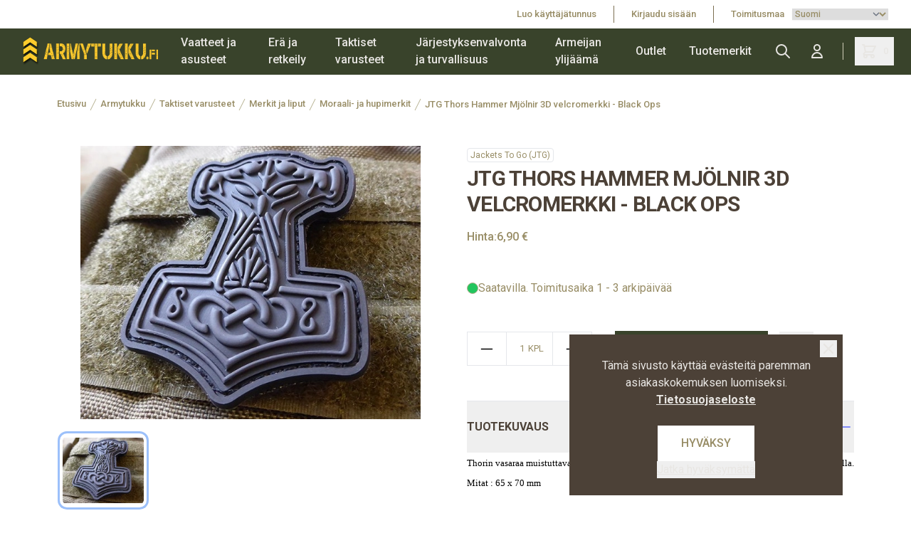

--- FILE ---
content_type: text/html; charset=UTF-8
request_url: https://armytukku.fi/fi/product/jtg-thors-hammer-mjolnir-3d-velcromerkki-black-ops/43160
body_size: 15252
content:
<!DOCTYPE html>
<html lang="fi">
<head>

    <meta charset="utf-8" />
    <meta content="#000" name="theme-color"/>
    <meta name="viewport" content="width=device-width, initial-scale=1.0, maximum-scale=5.0" />
    <link rel="preconnect" href="https://fonts.googleapis.com">
    <link rel="preconnect" href="https://fonts.gstatic.com" crossorigin>
    <link href="https://fonts.googleapis.com/css2?family=Roboto:wght@400;500;700&display=swap" rel="stylesheet">

    
            <link rel="apple-touch-icon" sizes="57x57" href="/milgear/favico/2/apple-icon-57x57.png">
        <link rel="apple-touch-icon" sizes="60x60" href="/milgear/favico/2/apple-icon-60x60.png">
        <link rel="apple-touch-icon" sizes="72x72" href="/milgear/favico/2/apple-icon-72x72.png">
        <link rel="apple-touch-icon" sizes="76x76" href="/milgear/favico/2/apple-icon-76x76.png">
        <link rel="apple-touch-icon" sizes="114x114" href="/milgear/favico/2/apple-icon-114x114.png">
        <link rel="apple-touch-icon" sizes="120x120" href="/milgear/favico/2/apple-icon-120x120.png">
        <link rel="apple-touch-icon" sizes="144x144" href="/milgear/favico/2/apple-icon-144x144.png">
        <link rel="apple-touch-icon" sizes="152x152" href="/milgear/favico/2/apple-icon-152x152.png">
        <link rel="apple-touch-icon" sizes="180x180" href="/milgear/favico/2/apple-icon-180x180.png">
        <link rel="icon" type="image/png" sizes="192x192" href="/milgear/favico/2/android-icon-192x192.png">
        <link rel="icon" type="image/png" sizes="32x32" href="/milgear/favico/2/favicon-32x32.png">
        <link rel="icon" type="image/png" sizes="96x96" href="/milgear/favico/2/favicon-96x96.png">
        <link rel="icon" type="image/png" sizes="16x16" href="/milgear/favico/2/favicon-16x16.png">
        <link rel="manifest" href="/milgear/favico/2/manifest.json">
        <meta name="msapplication-TileColor" content="#ffffff">
        <meta name="msapplication-TileImage" content="/milgear/favico/2/ms-icon-144x144.png">
        <meta name="theme-color" content="#ffffff">

        <script>
        (function(){if(!window.chatbase||window.chatbase("getState")!=="initialized"){window.chatbase=(...arguments)=>{if(!window.chatbase.q){window.chatbase.q=[]}window.chatbase.q.push(arguments)};window.chatbase=new Proxy(window.chatbase,{get(target,prop){if(prop==="q"){return target.q}return(...args)=>target(prop,...args)}})}const onLoad=function(){const script=document.createElement("script");script.src="https://www.chatbase.co/embed.min.js";script.id="AIatjsri-p-1KzRs4TcQr";script.domain="www.chatbase.co";document.body.appendChild(script)};if(document.readyState==="complete"){onLoad()}else{window.addEventListener("load",onLoad)}})();
        </script>
    
        <meta name="google-site-verification" content="Os2gZ2Po7jFKK-SH-argCq3d9_57zO_kkDzvPSYdzo8" />
    
    
    <link rel="preload" as="style" href="https://armytukku.fi/build/assets/app-vTzfOj2i.css" /><link rel="modulepreload" href="https://armytukku.fi/build/assets/app-B6e0FKtu.js" /><link rel="modulepreload" href="https://armytukku.fi/build/assets/ijs-DN7ZoTPg.js" /><link rel="modulepreload" href="https://armytukku.fi/build/assets/vue-F1h51Lfw.js" /><link rel="modulepreload" href="https://armytukku.fi/build/assets/axios-Di2Ee2vV.js" /><link rel="modulepreload" href="https://armytukku.fi/build/assets/nprogress-IfA69_Tv.js" /><link rel="modulepreload" href="https://armytukku.fi/build/assets/lodash-D54NZ5DE.js" /><link rel="stylesheet" href="https://armytukku.fi/build/assets/app-vTzfOj2i.css" /><script type="module" src="https://armytukku.fi/build/assets/app-B6e0FKtu.js"></script>
    

<!-- Consent mode for gtag and tag manager -->
<script>
window.dataLayer = window.dataLayer || [];

function gtag(){dataLayer.push(arguments);}

if(localStorage.getItem('cookieConsent') !== "true") {
    gtag('consent', 'default', 
    {
        'ad_storage': 'denied', 
        'analytics_storage': 'denied',
        'ads_data_redaction': 'denied',
        'ad_user_data': 'denied',
        'ad_personalization': 'denied',
    });
} else {
    gtag('consent', 'default', {
        'ad_storage': 'granted',
        'analytics_storage': 'granted',
        'ads_data_redaction': 'granted',
        'ad_user_data': 'granted',
        'ad_personalization': 'granted',
        });

}
</script>

<!-- Global Site Tag (gtag.js) - Google Analytics -->
<script async src="https://www.googletagmanager.com/gtag/js?id=G-818JYQYLWN"></script>
<script>
    gtag('js', new Date());
    gtag('config', "G-818JYQYLWN");
</script>

<!-- Meta Pixel Code -->
<script>
!function(f,b,e,v,n,t,s)
{if(f.fbq)return;n=f.fbq=function(){n.callMethod?
n.callMethod.apply(n,arguments):n.queue.push(arguments);};
if(!f._fbq)f._fbq=n;n.push=n;n.loaded=!0;n.version='2.0';
n.queue=[];t=b.createElement(e);t.async=!0;
t.src=v;s=b.getElementsByTagName(e)[0];
s.parentNode.insertBefore(t,s);}(window, document,'script',
'https://connect.facebook.net/en_US/fbevents.js');
if(localStorage.getItem('cookieConsent') !== "true") {
    fbq('consent', 'revoke');
} else {
    fbq('consent', 'grant');
}
fbq('init', "2734503600034336");
fbq('track', 'PageView');
</script>
<!-- End Meta Pixel Code -->




    <script type="application/ld+json" inertia>[{"@context":"https:\/\/schema.org","@type":"Product","name":"JTG Thors Hammer Mj\u00f6lnir 3D velcromerkki - Black Ops","description":"Thorin vasaraa muistuttava&nbsp; hieno kohokuvioitu, kuminen moraalinkohottajamerkki velkrotaustalla.Mitat : 65 x 70 mm","sku":"43160","mpn":"11231406400","url":"https:\/\/armytukku.fi\/fi\/product\/jtg-thors-hammer-mjolnir-3d-velcromerkki-black-ops\/43160","brand":{"@type":"Brand","name":" Jackets To Go (JTG)"},"image":"https:\/\/pictures.armytukku.fi\/0\/1\/original\/43872.webp","offers":{"@type":"Offer","price":"6.9","availability":"https:\/\/schema.org\/InStock","itemCondition":"https:\/\/schema.org\/NewCondition","priceCurrency":"EUR","priceSpecification":{"@type":"PriceSpecification","valueAddedTaxIncluded":true,"priceCurrency":"EUR","price":"6.9"},"url":"https:\/\/armytukku.fi\/fi\/product\/jtg-thors-hammer-mjolnir-3d-velcromerkki-black-ops\/43160"}},{"@context":"https:\/\/schema.org","@type":"Organization","name":"Armytukku","url":"https:\/\/armytukku.fi","logo":"\/milgear\/armytukku.png"},{"@context":"https:\/\/schema.org","@type":"WebSite","name":"Armytukku","url":"https:\/\/armytukku.fi","potentialAction":{"@type":"SearchAction","target":"https:\/\/armytukku.fi\/search?q={query}","query-input":{"type":"PropertyValueSpecification","valueRequired":true,"valueName":"query"}}},{"@context":"https:\/\/schema.org","@type":"BreadcrumbList","itemListElement":[{"@type":"ListItem","position":0,"item":{"@type":"WebPage","@id":"https:\/\/armytukku.fi\/fi","name":"Etusivu","url":"https:\/\/armytukku.fi\/fi"}},{"@type":"ListItem","position":1,"item":{"@type":"WebPage","@id":"https:\/\/armytukku.fi\/fi\/category\/armytukku\/560","name":"Armytukku","url":"https:\/\/armytukku.fi\/fi\/category\/armytukku\/560"}},{"@type":"ListItem","position":2,"item":{"@type":"WebPage","@id":"https:\/\/armytukku.fi\/fi\/category\/taktiset-varusteet\/578","name":"Taktiset varusteet","url":"https:\/\/armytukku.fi\/fi\/category\/taktiset-varusteet\/578"}},{"@type":"ListItem","position":3,"item":{"@type":"WebPage","@id":"https:\/\/armytukku.fi\/fi\/category\/merkit-ja-liput\/587","name":"Merkit ja liput","url":"https:\/\/armytukku.fi\/fi\/category\/merkit-ja-liput\/587"}},{"@type":"ListItem","position":4,"item":{"@type":"WebPage","@id":"https:\/\/armytukku.fi\/fi\/category\/moraali-ja-hupimerkit\/677","name":"Moraali- ja hupimerkit","url":"https:\/\/armytukku.fi\/fi\/category\/moraali-ja-hupimerkit\/677"}},{"@type":"ListItem","position":5,"item":{"@type":"WebPage","@id":"https:\/\/armytukku.fi\/fi\/product\/jtg-thors-hammer-mjolnir-3d-velcromerkki-black-ops\/43160","name":"JTG Thors Hammer Mj\u00f6lnir 3D velcromerkki - Black Ops","url":"https:\/\/armytukku.fi\/fi\/product\/jtg-thors-hammer-mjolnir-3d-velcromerkki-black-ops\/43160"}}]}]</script>
<link href="https://armytukku.fi/fi/product/jtg-thors-hammer-mjolnir-3d-velcromerkki-black-ops/43160" rel="canonical" inertia>
<title inertia="title">JTG Thors Hammer Mjölnir 3D velcromerkki - Black Ops</title>
<meta name="name" property content="JTG Thors Hammer Mjölnir 3D velcromerkki - Black Ops" inertia="name">
<meta name="description" property content="Thorin vasaraa muistuttava&nbsp; hieno kohokuvioitu, kuminen moraalinkohottajamerkki velkrotaustalla.Mitat : 65 x 70 mm" inertia="description">
<meta name="rating" property content="Safe For Kids" inertia="rating">
<meta name="copyright" property content="https://armytukku.fi" inertia="copyright">
<meta name property="og:title" content="JTG Thors Hammer Mjölnir 3D velcromerkki - Black Ops" inertia="og_title">
<meta name property="og:type" content="product" inertia="og_type">
<meta name property="og:url" content="https://armytukku.fi/fi/product/jtg-thors-hammer-mjolnir-3d-velcromerkki-black-ops/43160" inertia="og_url">
<meta name property="og:image" content="https://pictures.armytukku.fi/0/1/original/43872.webp" inertia="og_image">
<meta name property="og:site_name" content="JTG Thors Hammer Mjölnir 3D velcromerkki - Black Ops" inertia="og_site_name">
<meta name property="og:description" content="Thorin vasaraa muistuttava&nbsp; hieno kohokuvioitu, kuminen moraalinkohottajamerkki velkrotaustalla.Mitat : 65 x 70 mm" inertia="og_description">
<meta name="robots" property content="index, follow, noodp" inertia="robots">
<link rel="canonical" href="https://armytukku.fi/fi/product/jtg-thors-hammer-mjolnir-3d-velcromerkki-black-ops/43160" inertia="canonical">
</head>
<body>

            <!-- Meta Pixel Code (noscript) -->
    <noscript><img height="1" width="1" style="display:none" src="https://www.facebook.com/tr?id=2734503600034336&ev=PageView&noscript=1"/></noscript>
    <!-- End Meta Pixel Code (noscript) -->
    
        
    <div id="app" data-page="{&quot;component&quot;:&quot;Product&quot;,&quot;props&quot;:{&quot;errors&quot;:{},&quot;infobar&quot;:[],&quot;global_popup&quot;:null,&quot;promos&quot;:[],&quot;menu&quot;:[{&quot;id&quot;:530,&quot;number&quot;:560,&quot;level&quot;:1,&quot;name&quot;:&quot;Armytukku&quot;,&quot;link&quot;:&quot;/fi/category/armytukku/560&quot;,&quot;picture&quot;:null,&quot;children&quot;:[{&quot;id&quot;:531,&quot;number&quot;:561,&quot;level&quot;:2,&quot;name&quot;:&quot;Vaatteet ja asusteet&quot;,&quot;link&quot;:&quot;/fi/category/vaatteet-ja-asusteet/561&quot;,&quot;value&quot;:&quot;/fi/category/vaatteet-ja-asusteet/561&quot;,&quot;picture&quot;:null,&quot;children&quot;:[{&quot;id&quot;:532,&quot;number&quot;:562,&quot;level&quot;:3,&quot;name&quot;:&quot;Housut&quot;,&quot;link&quot;:&quot;/fi/category/housut/562&quot;,&quot;value&quot;:&quot;/fi/category/housut/562&quot;,&quot;picture&quot;:null,&quot;children&quot;:[],&quot;icon&quot;:null},{&quot;id&quot;:533,&quot;number&quot;:563,&quot;level&quot;:3,&quot;name&quot;:&quot;Takit&quot;,&quot;link&quot;:&quot;/fi/category/takit/563&quot;,&quot;value&quot;:&quot;/fi/category/takit/563&quot;,&quot;picture&quot;:null,&quot;children&quot;:[],&quot;icon&quot;:null},{&quot;id&quot;:534,&quot;number&quot;:564,&quot;level&quot;:3,&quot;name&quot;:&quot;Paidat&quot;,&quot;link&quot;:&quot;/fi/category/paidat/564&quot;,&quot;value&quot;:&quot;/fi/category/paidat/564&quot;,&quot;picture&quot;:null,&quot;children&quot;:[],&quot;icon&quot;:null},{&quot;id&quot;:535,&quot;number&quot;:565,&quot;level&quot;:3,&quot;name&quot;:&quot;Alusvaatteet&quot;,&quot;link&quot;:&quot;/fi/category/alusvaatteet/565&quot;,&quot;value&quot;:&quot;/fi/category/alusvaatteet/565&quot;,&quot;picture&quot;:null,&quot;children&quot;:[],&quot;icon&quot;:null},{&quot;id&quot;:1380,&quot;number&quot;:1388,&quot;level&quot;:3,&quot;name&quot;:&quot;Ponchot&quot;,&quot;link&quot;:&quot;/fi/category/ponchot/1388&quot;,&quot;value&quot;:&quot;/fi/category/ponchot/1388&quot;,&quot;picture&quot;:null,&quot;children&quot;:[],&quot;icon&quot;:null},{&quot;id&quot;:538,&quot;number&quot;:568,&quot;level&quot;:3,&quot;name&quot;:&quot;Naamiopuvut ja -asusteet&quot;,&quot;link&quot;:&quot;/fi/category/naamiopuvut-ja-asusteet/568&quot;,&quot;value&quot;:&quot;/fi/category/naamiopuvut-ja-asusteet/568&quot;,&quot;picture&quot;:{&quot;id&quot;:10,&quot;picture_name&quot;:&quot;5386075851abac66.jpg&quot;,&quot;order&quot;:0,&quot;pictureUrl&quot;:&quot;https://pictures.armytukku.fi/5386075851abac66.jpg&quot;,&quot;pictureThumbUrl&quot;:&quot;https://pictures.armytukku.fi/1/2/xsmall/10.webp&quot;},&quot;children&quot;:[],&quot;icon&quot;:null},{&quot;id&quot;:605,&quot;number&quot;:632,&quot;level&quot;:3,&quot;name&quot;:&quot;Sadevaatteet&quot;,&quot;link&quot;:&quot;/fi/category/sadevaatteet/632&quot;,&quot;value&quot;:&quot;/fi/category/sadevaatteet/632&quot;,&quot;picture&quot;:null,&quot;children&quot;:[],&quot;icon&quot;:null},{&quot;id&quot;:643,&quot;number&quot;:668,&quot;level&quot;:3,&quot;name&quot;:&quot;Sukat&quot;,&quot;link&quot;:&quot;/fi/category/sukat/668&quot;,&quot;value&quot;:&quot;/fi/category/sukat/668&quot;,&quot;picture&quot;:null,&quot;children&quot;:[],&quot;icon&quot;:null},{&quot;id&quot;:734,&quot;number&quot;:757,&quot;level&quot;:3,&quot;name&quot;:&quot;Puvut / univormut&quot;,&quot;link&quot;:&quot;/fi/category/puvut-univormut/757&quot;,&quot;value&quot;:&quot;/fi/category/puvut-univormut/757&quot;,&quot;picture&quot;:null,&quot;children&quot;:[],&quot;icon&quot;:null},{&quot;id&quot;:539,&quot;number&quot;:569,&quot;level&quot;:3,&quot;name&quot;:&quot;Asusteet&quot;,&quot;link&quot;:&quot;/fi/category/asusteet/569&quot;,&quot;value&quot;:&quot;/fi/category/asusteet/569&quot;,&quot;picture&quot;:null,&quot;children&quot;:[],&quot;icon&quot;:null},{&quot;id&quot;:544,&quot;number&quot;:574,&quot;level&quot;:3,&quot;name&quot;:&quot;Kengät / Jalkineet&quot;,&quot;link&quot;:&quot;/fi/category/kengat-jalkineet/574&quot;,&quot;value&quot;:&quot;/fi/category/kengat-jalkineet/574&quot;,&quot;picture&quot;:{&quot;id&quot;:12,&quot;picture_name&quot;:&quot;54460768e50b3155.jpg&quot;,&quot;order&quot;:0,&quot;pictureUrl&quot;:&quot;https://pictures.armytukku.fi/54460768e50b3155.jpg&quot;,&quot;pictureThumbUrl&quot;:&quot;https://pictures.armytukku.fi/1/2/xsmall/12.webp&quot;},&quot;children&quot;:[],&quot;icon&quot;:null}],&quot;icon&quot;:null},{&quot;id&quot;:564,&quot;number&quot;:594,&quot;level&quot;:2,&quot;name&quot;:&quot;Erä ja retkeily&quot;,&quot;link&quot;:&quot;/fi/category/era-ja-retkeily/594&quot;,&quot;value&quot;:&quot;/fi/category/era-ja-retkeily/594&quot;,&quot;picture&quot;:{&quot;id&quot;:13,&quot;picture_name&quot;:&quot;5646076911bb6f54.jpg&quot;,&quot;order&quot;:0,&quot;pictureUrl&quot;:&quot;https://pictures.armytukku.fi/5646076911bb6f54.jpg&quot;,&quot;pictureThumbUrl&quot;:&quot;https://pictures.armytukku.fi/1/2/xsmall/13.webp&quot;},&quot;children&quot;:[{&quot;id&quot;:545,&quot;number&quot;:575,&quot;level&quot;:3,&quot;name&quot;:&quot;Reput, laukut ja säkit&quot;,&quot;link&quot;:&quot;/fi/category/reput-laukut-ja-sakit/575&quot;,&quot;value&quot;:&quot;/fi/category/reput-laukut-ja-sakit/575&quot;,&quot;picture&quot;:{&quot;id&quot;:26,&quot;picture_name&quot;:&quot;5456076a551cc2ab.jpg&quot;,&quot;order&quot;:0,&quot;pictureUrl&quot;:&quot;https://pictures.armytukku.fi/5456076a551cc2ab.jpg&quot;,&quot;pictureThumbUrl&quot;:&quot;https://pictures.armytukku.fi/1/2/xsmall/26.webp&quot;},&quot;children&quot;:[],&quot;icon&quot;:null},{&quot;id&quot;:565,&quot;number&quot;:595,&quot;level&quot;:3,&quot;name&quot;:&quot;Retkiruokailu&quot;,&quot;link&quot;:&quot;/fi/category/retkiruokailu/595&quot;,&quot;value&quot;:&quot;/fi/category/retkiruokailu/595&quot;,&quot;picture&quot;:{&quot;id&quot;:8,&quot;picture_name&quot;:&quot;56560757f0e03e58.jpg&quot;,&quot;order&quot;:0,&quot;pictureUrl&quot;:&quot;https://pictures.armytukku.fi/56560757f0e03e58.jpg&quot;,&quot;pictureThumbUrl&quot;:&quot;https://pictures.armytukku.fi/1/2/xsmall/8.webp&quot;},&quot;children&quot;:[],&quot;icon&quot;:null},{&quot;id&quot;:569,&quot;number&quot;:599,&quot;level&quot;:3,&quot;name&quot;:&quot;Ensiapu ja ensihoito&quot;,&quot;link&quot;:&quot;/fi/category/ensiapu-ja-ensihoito/599&quot;,&quot;value&quot;:&quot;/fi/category/ensiapu-ja-ensihoito/599&quot;,&quot;picture&quot;:null,&quot;children&quot;:[],&quot;icon&quot;:null},{&quot;id&quot;:568,&quot;number&quot;:598,&quot;level&quot;:3,&quot;name&quot;:&quot;Köydet ja narut&quot;,&quot;link&quot;:&quot;/fi/category/koydet-ja-narut/598&quot;,&quot;value&quot;:&quot;/fi/category/koydet-ja-narut/598&quot;,&quot;picture&quot;:{&quot;id&quot;:17,&quot;picture_name&quot;:&quot;56860769749de0e4.jpg&quot;,&quot;order&quot;:0,&quot;pictureUrl&quot;:&quot;https://pictures.armytukku.fi/56860769749de0e4.jpg&quot;,&quot;pictureThumbUrl&quot;:&quot;https://pictures.armytukku.fi/1/2/xsmall/17.webp&quot;},&quot;children&quot;:[],&quot;icon&quot;:null},{&quot;id&quot;:606,&quot;number&quot;:633,&quot;level&quot;:3,&quot;name&quot;:&quot;Muistiinpanovälineet&quot;,&quot;link&quot;:&quot;/fi/category/muistiinpanovalineet/633&quot;,&quot;value&quot;:&quot;/fi/category/muistiinpanovalineet/633&quot;,&quot;picture&quot;:null,&quot;children&quot;:[],&quot;icon&quot;:null},{&quot;id&quot;:600,&quot;number&quot;:627,&quot;level&quot;:3,&quot;name&quot;:&quot;Selviytymistarvikkeet  ja -varusteet&quot;,&quot;link&quot;:&quot;/fi/category/selviytymistarvikkeet-ja-varusteet/627&quot;,&quot;value&quot;:&quot;/fi/category/selviytymistarvikkeet-ja-varusteet/627&quot;,&quot;picture&quot;:null,&quot;children&quot;:[],&quot;icon&quot;:null},{&quot;id&quot;:648,&quot;number&quot;:672,&quot;level&quot;:3,&quot;name&quot;:&quot;Sytyttimet ja muut tulentekovälineet&quot;,&quot;link&quot;:&quot;/fi/category/sytyttimet-ja-muut-tulentekovalineet/672&quot;,&quot;value&quot;:&quot;/fi/category/sytyttimet-ja-muut-tulentekovalineet/672&quot;,&quot;picture&quot;:{&quot;id&quot;:22,&quot;picture_name&quot;:&quot;64860769cc783a01.jpg&quot;,&quot;order&quot;:1,&quot;pictureUrl&quot;:&quot;https://pictures.armytukku.fi/64860769cc783a01.jpg&quot;,&quot;pictureThumbUrl&quot;:&quot;https://pictures.armytukku.fi/1/2/xsmall/22.webp&quot;},&quot;children&quot;:[],&quot;icon&quot;:null},{&quot;id&quot;:760,&quot;number&quot;:783,&quot;level&quot;:3,&quot;name&quot;:&quot;Työkalut ja teräaseet&quot;,&quot;link&quot;:&quot;/fi/category/tyokalut-ja-teraaseet/783&quot;,&quot;value&quot;:&quot;/fi/category/tyokalut-ja-teraaseet/783&quot;,&quot;picture&quot;:null,&quot;children&quot;:[],&quot;icon&quot;:null},{&quot;id&quot;:672,&quot;number&quot;:696,&quot;level&quot;:3,&quot;name&quot;:&quot;Valaisimet&quot;,&quot;link&quot;:&quot;/fi/category/valaisimet/696&quot;,&quot;value&quot;:&quot;/fi/category/valaisimet/696&quot;,&quot;picture&quot;:null,&quot;children&quot;:[],&quot;icon&quot;:null},{&quot;id&quot;:678,&quot;number&quot;:702,&quot;level&quot;:3,&quot;name&quot;:&quot;DIY - Tee se itse&quot;,&quot;link&quot;:&quot;/fi/category/diy-tee-se-itse/702&quot;,&quot;value&quot;:&quot;/fi/category/diy-tee-se-itse/702&quot;,&quot;picture&quot;:{&quot;id&quot;:25,&quot;picture_name&quot;:&quot;6786076a17499788.jpg&quot;,&quot;order&quot;:0,&quot;pictureUrl&quot;:&quot;https://pictures.armytukku.fi/6786076a17499788.jpg&quot;,&quot;pictureThumbUrl&quot;:&quot;https://pictures.armytukku.fi/1/2/xsmall/25.webp&quot;},&quot;children&quot;:[],&quot;icon&quot;:null},{&quot;id&quot;:763,&quot;number&quot;:786,&quot;level&quot;:3,&quot;name&quot;:&quot;Hyttyskarkottimet ja -ansat&quot;,&quot;link&quot;:&quot;/fi/category/hyttyskarkottimet-ja-ansat/786&quot;,&quot;value&quot;:&quot;/fi/category/hyttyskarkottimet-ja-ansat/786&quot;,&quot;picture&quot;:null,&quot;children&quot;:[],&quot;icon&quot;:null},{&quot;id&quot;:567,&quot;number&quot;:597,&quot;level&quot;:3,&quot;name&quot;:&quot;Leiriytyminen ja majoittuminen&quot;,&quot;link&quot;:&quot;/fi/category/leiriytyminen-ja-majoittuminen/597&quot;,&quot;value&quot;:&quot;/fi/category/leiriytyminen-ja-majoittuminen/597&quot;,&quot;picture&quot;:{&quot;id&quot;:23,&quot;picture_name&quot;:&quot;56760769e22bffbb.jpg&quot;,&quot;order&quot;:0,&quot;pictureUrl&quot;:&quot;https://pictures.armytukku.fi/56760769e22bffbb.jpg&quot;,&quot;pictureThumbUrl&quot;:&quot;https://pictures.armytukku.fi/1/2/xsmall/23.webp&quot;},&quot;children&quot;:[],&quot;icon&quot;:null},{&quot;id&quot;:1340,&quot;number&quot;:1348,&quot;level&quot;:3,&quot;name&quot;:&quot;Lumikengät ja tarvikkeet&quot;,&quot;link&quot;:&quot;/fi/category/lumikengat-ja-tarvikkeet/1348&quot;,&quot;value&quot;:&quot;/fi/category/lumikengat-ja-tarvikkeet/1348&quot;,&quot;picture&quot;:null,&quot;children&quot;:[],&quot;icon&quot;:null},{&quot;id&quot;:1349,&quot;number&quot;:1357,&quot;level&quot;:3,&quot;name&quot;:&quot;Varavirtalähteet - Powerbankit&quot;,&quot;link&quot;:&quot;/fi/category/varavirtalahteet-powerbankit/1357&quot;,&quot;value&quot;:&quot;/fi/category/varavirtalahteet-powerbankit/1357&quot;,&quot;picture&quot;:null,&quot;children&quot;:[],&quot;icon&quot;:null}],&quot;icon&quot;:null},{&quot;id&quot;:548,&quot;number&quot;:578,&quot;level&quot;:2,&quot;name&quot;:&quot;Taktiset varusteet&quot;,&quot;link&quot;:&quot;/fi/category/taktiset-varusteet/578&quot;,&quot;value&quot;:&quot;/fi/category/taktiset-varusteet/578&quot;,&quot;picture&quot;:{&quot;id&quot;:36,&quot;picture_name&quot;:&quot;548607962c150f9d.jpg&quot;,&quot;order&quot;:0,&quot;pictureUrl&quot;:&quot;https://pictures.armytukku.fi/548607962c150f9d.jpg&quot;,&quot;pictureThumbUrl&quot;:&quot;https://pictures.armytukku.fi/1/2/xsmall/36.webp&quot;},&quot;children&quot;:[{&quot;id&quot;:1367,&quot;number&quot;:1375,&quot;level&quot;:3,&quot;name&quot;:&quot;Suojavarusteet ja -välineet&quot;,&quot;link&quot;:&quot;/fi/category/suojavarusteet-ja-valineet/1375&quot;,&quot;value&quot;:&quot;/fi/category/suojavarusteet-ja-valineet/1375&quot;,&quot;picture&quot;:null,&quot;children&quot;:[],&quot;icon&quot;:null},{&quot;id&quot;:1368,&quot;number&quot;:1376,&quot;level&quot;:3,&quot;name&quot;:&quot;Kantolaitteet&quot;,&quot;link&quot;:&quot;/fi/category/kantolaitteet/1376&quot;,&quot;value&quot;:&quot;/fi/category/kantolaitteet/1376&quot;,&quot;picture&quot;:null,&quot;children&quot;:[],&quot;icon&quot;:null},{&quot;id&quot;:573,&quot;number&quot;:601,&quot;level&quot;:3,&quot;name&quot;:&quot;Asetarvikkeet ja ammuntavarusteet&quot;,&quot;link&quot;:&quot;/fi/category/asetarvikkeet-ja-ammuntavarusteet/601&quot;,&quot;value&quot;:&quot;/fi/category/asetarvikkeet-ja-ammuntavarusteet/601&quot;,&quot;picture&quot;:null,&quot;children&quot;:[],&quot;icon&quot;:null},{&quot;id&quot;:637,&quot;number&quot;:662,&quot;level&quot;:3,&quot;name&quot;:&quot;Naamiointi&quot;,&quot;link&quot;:&quot;/fi/category/naamiointi/662&quot;,&quot;value&quot;:&quot;/fi/category/naamiointi/662&quot;,&quot;picture&quot;:null,&quot;children&quot;:[],&quot;icon&quot;:null},{&quot;id&quot;:557,&quot;number&quot;:587,&quot;level&quot;:3,&quot;name&quot;:&quot;Merkit ja liput&quot;,&quot;link&quot;:&quot;/fi/category/merkit-ja-liput/587&quot;,&quot;value&quot;:&quot;/fi/category/merkit-ja-liput/587&quot;,&quot;picture&quot;:{&quot;id&quot;:7,&quot;picture_name&quot;:&quot;55760755cbf6d3f2.jpg&quot;,&quot;order&quot;:0,&quot;pictureUrl&quot;:&quot;https://pictures.armytukku.fi/55760755cbf6d3f2.jpg&quot;,&quot;pictureThumbUrl&quot;:&quot;https://pictures.armytukku.fi/1/2/xsmall/7.webp&quot;},&quot;children&quot;:[],&quot;icon&quot;:null},{&quot;id&quot;:627,&quot;number&quot;:652,&quot;level&quot;:3,&quot;name&quot;:&quot;Radiopuhelimet ja tarvikkeet&quot;,&quot;link&quot;:&quot;/fi/category/radiopuhelimet-ja-tarvikkeet/652&quot;,&quot;value&quot;:&quot;/fi/category/radiopuhelimet-ja-tarvikkeet/652&quot;,&quot;picture&quot;:null,&quot;children&quot;:[],&quot;icon&quot;:null},{&quot;id&quot;:698,&quot;number&quot;:722,&quot;level&quot;:3,&quot;name&quot;:&quot;Enola Gaye värisavut / savuheitteet&quot;,&quot;link&quot;:&quot;/fi/category/enola-gaye-varisavut-savuheitteet/722&quot;,&quot;value&quot;:&quot;/fi/category/enola-gaye-varisavut-savuheitteet/722&quot;,&quot;picture&quot;:null,&quot;children&quot;:[],&quot;icon&quot;:null},{&quot;id&quot;:1370,&quot;number&quot;:1378,&quot;level&quot;:3,&quot;name&quot;:&quot;Muut taktiset varusteet&quot;,&quot;link&quot;:&quot;/fi/category/muut-taktiset-varusteet/1378&quot;,&quot;value&quot;:&quot;/fi/category/muut-taktiset-varusteet/1378&quot;,&quot;picture&quot;:null,&quot;children&quot;:[],&quot;icon&quot;:null}],&quot;icon&quot;:null},{&quot;id&quot;:581,&quot;number&quot;:609,&quot;level&quot;:2,&quot;name&quot;:&quot;Järjestyksenvalvonta ja turvallisuus&quot;,&quot;link&quot;:&quot;/fi/category/jarjestyksenvalvonta-ja-turvallisuus/609&quot;,&quot;value&quot;:&quot;/fi/category/jarjestyksenvalvonta-ja-turvallisuus/609&quot;,&quot;picture&quot;:null,&quot;children&quot;:[{&quot;id&quot;:1363,&quot;number&quot;:1371,&quot;level&quot;:3,&quot;name&quot;:&quot;Voimankäyttövälineet&quot;,&quot;link&quot;:&quot;/fi/category/voimankayttovalineet/1371&quot;,&quot;value&quot;:&quot;/fi/category/voimankayttovalineet/1371&quot;,&quot;picture&quot;:null,&quot;children&quot;:[],&quot;icon&quot;:null},{&quot;id&quot;:582,&quot;number&quot;:610,&quot;level&quot;:3,&quot;name&quot;:&quot;Varustevyöt ja alusvyöt&quot;,&quot;link&quot;:&quot;/fi/category/varustevyot-ja-alusvyot/610&quot;,&quot;value&quot;:&quot;/fi/category/varustevyot-ja-alusvyot/610&quot;,&quot;picture&quot;:null,&quot;children&quot;:[],&quot;icon&quot;:null},{&quot;id&quot;:671,&quot;number&quot;:695,&quot;level&quot;:3,&quot;name&quot;:&quot;Suojaliivit&quot;,&quot;link&quot;:&quot;/fi/category/suojaliivit/695&quot;,&quot;value&quot;:&quot;/fi/category/suojaliivit/695&quot;,&quot;picture&quot;:null,&quot;children&quot;:[],&quot;icon&quot;:null},{&quot;id&quot;:677,&quot;number&quot;:701,&quot;level&quot;:3,&quot;name&quot;:&quot;Järjestyksenvalvojan tunnusliivit ja tunnukset&quot;,&quot;link&quot;:&quot;/fi/category/jarjestyksenvalvojan-tunnusliivit-ja-tunnukset/701&quot;,&quot;value&quot;:&quot;/fi/category/jarjestyksenvalvojan-tunnusliivit-ja-tunnukset/701&quot;,&quot;picture&quot;:null,&quot;children&quot;:[],&quot;icon&quot;:null},{&quot;id&quot;:687,&quot;number&quot;:711,&quot;level&quot;:3,&quot;name&quot;:&quot;Taskut, kotelot ja pidikkeet&quot;,&quot;link&quot;:&quot;/fi/category/taskut-kotelot-ja-pidikkeet/711&quot;,&quot;value&quot;:&quot;/fi/category/taskut-kotelot-ja-pidikkeet/711&quot;,&quot;picture&quot;:null,&quot;children&quot;:[],&quot;icon&quot;:null},{&quot;id&quot;:676,&quot;number&quot;:700,&quot;level&quot;:3,&quot;name&quot;:&quot;Avaimenperät ja avainpidikkeet&quot;,&quot;link&quot;:&quot;/fi/category/avaimenperat-ja-avainpidikkeet/700&quot;,&quot;value&quot;:&quot;/fi/category/avaimenperat-ja-avainpidikkeet/700&quot;,&quot;picture&quot;:null,&quot;children&quot;:[],&quot;icon&quot;:null}],&quot;icon&quot;:null},{&quot;id&quot;:966,&quot;number&quot;:986,&quot;level&quot;:2,&quot;name&quot;:&quot;Armeijan ylijäämä&quot;,&quot;link&quot;:&quot;/fi/category/armeijan-ylijaama/986&quot;,&quot;value&quot;:&quot;/fi/category/armeijan-ylijaama/986&quot;,&quot;picture&quot;:null,&quot;children&quot;:[],&quot;icon&quot;:null},{&quot;id&quot;:1339,&quot;number&quot;:1347,&quot;level&quot;:2,&quot;name&quot;:&quot;Outlet&quot;,&quot;link&quot;:&quot;/fi/category/outlet/1347&quot;,&quot;value&quot;:&quot;/fi/category/outlet/1347&quot;,&quot;picture&quot;:null,&quot;children&quot;:[],&quot;icon&quot;:null}],&quot;icon&quot;:null}],&quot;mainmenu&quot;:[],&quot;footer&quot;:[{&quot;id&quot;:23,&quot;level&quot;:1,&quot;target_type&quot;:&quot;menu-text&quot;,&quot;name&quot;:&quot;HYVÄ TIETÄÄ&quot;,&quot;value&quot;:&quot;&quot;,&quot;picture&quot;:null,&quot;description&quot;:null,&quot;children&quot;:[{&quot;id&quot;:25,&quot;level&quot;:2,&quot;target_type&quot;:&quot;menu-link&quot;,&quot;name&quot;:&quot;Yhteystiedot&quot;,&quot;value&quot;:&quot;/fi/page/yhteystiedot/39100&quot;,&quot;picture&quot;:null,&quot;description&quot;:null,&quot;children&quot;:[]},{&quot;id&quot;:27,&quot;level&quot;:2,&quot;target_type&quot;:&quot;menu-link&quot;,&quot;name&quot;:&quot;Toimitus- ja palautus | ehdot ja ohjeet&quot;,&quot;value&quot;:&quot;/fi/page/toimitus-ja-palautus-%7C-ehdot-ja-ohjeet/39101&quot;,&quot;picture&quot;:null,&quot;description&quot;:null,&quot;children&quot;:[]},{&quot;id&quot;:28,&quot;level&quot;:2,&quot;target_type&quot;:&quot;menu-link&quot;,&quot;name&quot;:&quot;Maksutavat&quot;,&quot;value&quot;:&quot;/fi/page/maksutavat/39102&quot;,&quot;picture&quot;:null,&quot;description&quot;:null,&quot;children&quot;:[]},{&quot;id&quot;:29,&quot;level&quot;:2,&quot;target_type&quot;:&quot;menu-link&quot;,&quot;name&quot;:&quot;Tietosuojaseloste&quot;,&quot;value&quot;:&quot;/fi/page/tietosuojaseloste/39103&quot;,&quot;picture&quot;:null,&quot;description&quot;:null,&quot;children&quot;:[]},{&quot;id&quot;:30,&quot;level&quot;:2,&quot;target_type&quot;:&quot;menu-link&quot;,&quot;name&quot;:&quot;Tietoa evästeistä&quot;,&quot;value&quot;:&quot;/fi/page/tietoa-evasteista/39104&quot;,&quot;picture&quot;:null,&quot;description&quot;:null,&quot;children&quot;:[]}]},{&quot;id&quot;:31,&quot;level&quot;:1,&quot;target_type&quot;:&quot;menu-text&quot;,&quot;name&quot;:&quot;Asiakaspalvelu&quot;,&quot;value&quot;:&quot;&quot;,&quot;picture&quot;:null,&quot;description&quot;:null,&quot;children&quot;:[{&quot;id&quot;:32,&quot;level&quot;:2,&quot;target_type&quot;:&quot;menu-text&quot;,&quot;name&quot;:&quot;Asiakaspalvelu&quot;,&quot;value&quot;:&quot;asiakaspalvelu@armytukku.fi&lt;br /&gt;\r\nP. 040 7755463 (ti-pe klo 12-16)&lt;br /&gt;\r\n&quot;,&quot;picture&quot;:null,&quot;description&quot;:null,&quot;children&quot;:[]}]}],&quot;brandsmenu&quot;:[],&quot;nostomenu&quot;:[],&quot;countries&quot;:[{&quot;id&quot;:1000,&quot;name&quot;:&quot;Ahvenanmaa&quot;,&quot;namefi&quot;:&quot;Ahvenanmaa&quot;,&quot;nameen&quot;:&quot;Åland&quot;,&quot;nameswe&quot;:&quot;Åland&quot;,&quot;namenative&quot;:&quot;Ahvenanmaa&quot;,&quot;alpha2&quot;:&quot;AX&quot;,&quot;states&quot;:[]},{&quot;id&quot;:203,&quot;name&quot;:&quot;Suomi&quot;,&quot;namefi&quot;:&quot;Suomi&quot;,&quot;nameen&quot;:&quot;Finland&quot;,&quot;nameswe&quot;:&quot;Finland&quot;,&quot;namenative&quot;:&quot;Suomi&quot;,&quot;alpha2&quot;:&quot;FI&quot;,&quot;states&quot;:[]}],&quot;cust&quot;:&quot;milgear&quot;,&quot;locale&quot;:&quot;fi&quot;,&quot;locales&quot;:[&quot;fi&quot;],&quot;device&quot;:&quot;Bot&quot;,&quot;country&quot;:203,&quot;state&quot;:0,&quot;contact&quot;:[],&quot;cart&quot;:[],&quot;currency&quot;:{&quot;id&quot;:1,&quot;shortName&quot;:&quot;EUR&quot;,&quot;symbol&quot;:&quot;€&quot;},&quot;retailer&quot;:false,&quot;showVat&quot;:true,&quot;timestamp&quot;:1769194253.155708,&quot;groupSales&quot;:null,&quot;analytics&quot;:{&quot;useNumber&quot;:false,&quot;hasKlevu&quot;:false},&quot;logged_in&quot;:false,&quot;prevUrl&quot;:null,&quot;eventId&quot;:null,&quot;userbool&quot;:false,&quot;flash&quot;:{&quot;success&quot;:null,&quot;error&quot;:null,&quot;event&quot;:null,&quot;eventData&quot;:null,&quot;rowError&quot;:null},&quot;units&quot;:{&quot;preselectedUnits&quot;:[2,5],&quot;selectedUnits&quot;:[]},&quot;webshopOptions&quot;:{&quot;multishop_name&quot;:&quot;&quot;,&quot;logo&quot;:&quot;/placeholder.svg&quot;,&quot;logo2&quot;:&quot;/placeholder.svg&quot;,&quot;newsletter&quot;:true,&quot;customer_interests&quot;:false,&quot;member_product&quot;:false,&quot;new_menu_builder&quot;:false,&quot;privacy_policy&quot;:&quot;&quot;,&quot;shipping_terms&quot;:&quot;&quot;,&quot;tiktok&quot;:&quot;&quot;,&quot;linkedin&quot;:&quot;&quot;,&quot;facebook&quot;:&quot;&quot;,&quot;whatsapp&quot;:&quot;&quot;,&quot;messenger&quot;:&quot;&quot;,&quot;twitter&quot;:&quot;&quot;,&quot;youtube&quot;:&quot;&quot;,&quot;instagram&quot;:&quot;&quot;,&quot;pinterest&quot;:&quot;&quot;},&quot;product&quot;:{&quot;id&quot;:25194,&quot;parent_id&quot;:null,&quot;number&quot;:&quot;43160&quot;,&quot;type&quot;:&quot;11231406400&quot;,&quot;ean&quot;:&quot;&quot;,&quot;modular&quot;:0,&quot;weight&quot;:0,&quot;netWeight&quot;:&quot;0.000&quot;,&quot;assembly&quot;:true,&quot;name&quot;:&quot;JTG Thors Hammer Mjölnir 3D velcromerkki - Black Ops&quot;,&quot;descriptionHeaders&quot;:{&quot;innerHeader&quot;:&quot;&quot;},&quot;metaDescription&quot;:&quot;&quot;,&quot;description&quot;:&quot;&lt;h1 style=\&quot;font-family: &amp;quot;Noto Sans&amp;quot;; color: rgb(0, 0, 0);\&quot;&gt;&lt;span style=\&quot;font-size: 13px;\&quot;&gt;Thorin vasaraa muistuttava&amp;nbsp; hieno kohokuvioitu, kuminen moraalinkohottajamerkki velkrotaustalla.&lt;/span&gt;&lt;/h1&gt;&lt;h1 style=\&quot;font-family: &amp;quot;Noto Sans&amp;quot;; color: rgb(0, 0, 0);\&quot;&gt;&lt;span style=\&quot;font-size: 13px; color: inherit; font-family: inherit;\&quot;&gt;Mitat : 65 x 70 mm&lt;/span&gt;&lt;br&gt;&lt;/h1&gt;&quot;,&quot;description2&quot;:null,&quot;description3&quot;:null,&quot;description4&quot;:null,&quot;description5&quot;:null,&quot;description6&quot;:null,&quot;description7&quot;:null,&quot;selling_text&quot;:null,&quot;external_url&quot;:null,&quot;embeds&quot;:[],&quot;display_price&quot;:{&quot;main_price_with_vat&quot;:&quot;6,90 €&quot;,&quot;main_price&quot;:&quot;5,50 €&quot;,&quot;old_price_with_vat&quot;:&quot;6,90 €&quot;,&quot;old_price&quot;:&quot;5,50 €&quot;,&quot;discount_percent&quot;:&quot;0&quot;,&quot;valid_until&quot;:null,&quot;vat_percent&quot;:25.5,&quot;source&quot;:&quot;product&quot;,&quot;source_id&quot;:&quot;&quot;},&quot;bulk_pricing&quot;:[],&quot;price_data&quot;:{&quot;price&quot;:&quot;5.5&quot;,&quot;price_with_vat&quot;:&quot;6.9&quot;,&quot;total_price&quot;:&quot;5.5&quot;,&quot;total_price_with_vat&quot;:&quot;6.9&quot;,&quot;price_without_discount&quot;:&quot;5.5&quot;,&quot;price_without_discount_with_vat&quot;:&quot;6.9&quot;,&quot;total_price_without_discount&quot;:&quot;5.5&quot;,&quot;total_price_without_discount_with_vat&quot;:&quot;6.9&quot;,&quot;discount_amount&quot;:0,&quot;discount_amount_with_vat&quot;:0,&quot;total_discount_amount&quot;:0,&quot;total_discount_amount_with_vat&quot;:0,&quot;vat_percent&quot;:25.5,&quot;discount_percent&quot;:0,&quot;display_discount_percent&quot;:&quot;0&quot;,&quot;source&quot;:&quot;product&quot;,&quot;valid_until&quot;:null},&quot;buyableAmount&quot;:9,&quot;supplierAmount&quot;:6,&quot;isBuyable&quot;:true,&quot;isVariationParent&quot;:false,&quot;isPublished&quot;:true,&quot;isPreorder&quot;:false,&quot;pictures&quot;:[{&quot;id&quot;:43872,&quot;order&quot;:1,&quot;type&quot;:1,&quot;displaytype&quot;:0,&quot;picture_name&quot;:&quot;-0648317ccba577.jpg&quot;,&quot;pictureUrl&quot;:&quot;https://pictures.armytukku.fi/0/1/original/43872.webp&quot;,&quot;pictureThumbUrl&quot;:&quot;https://pictures.armytukku.fi/1/1/xsmall/43872.webp&quot;,&quot;name&quot;:&quot;&quot;,&quot;alt&quot;:&quot;&quot;}],&quot;main_picture&quot;:{&quot;id&quot;:43872,&quot;order&quot;:1,&quot;type&quot;:1,&quot;displaytype&quot;:0,&quot;picture_name&quot;:&quot;-0648317ccba577.jpg&quot;,&quot;pictureUrl&quot;:&quot;https://pictures.armytukku.fi/0/1/original/43872.webp&quot;,&quot;pictureThumbUrl&quot;:&quot;https://pictures.armytukku.fi/1/1/xsmall/43872.webp&quot;,&quot;name&quot;:&quot;&quot;,&quot;alt&quot;:&quot;&quot;},&quot;files&quot;:[],&quot;web_variations&quot;:{&quot;data&quot;:[]},&quot;link&quot;:&quot;/fi/product/jtg-thors-hammer-mjolnir-3d-velcromerkki-black-ops/43160&quot;,&quot;fullLink&quot;:&quot;https://armytukku.fi/fi/product/jtg-thors-hammer-mjolnir-3d-velcromerkki-black-ops/43160&quot;,&quot;unit&quot;:&quot;KPL&quot;,&quot;purchasing_size&quot;:0,&quot;saldotexts&quot;:{&quot;Verkkokauppa&quot;:{&quot;type&quot;:&quot;in-stock&quot;,&quot;stock_text&quot;:&quot;Saatavilla&quot;,&quot;coming_text&quot;:&quot;Toimitusaika 1 - 3 arkipäivää&quot;,&quot;color&quot;:&quot;#22c55e&quot;,&quot;description&quot;:&quot;&quot;,&quot;stock&quot;:9}},&quot;saleLimits&quot;:{&quot;min&quot;:1,&quot;max&quot;:999,&quot;step&quot;:1},&quot;review&quot;:[],&quot;brand&quot;:{&quot;id&quot;:508,&quot;name&quot;:&quot; Jackets To Go (JTG)&quot;,&quot;description&quot;:&quot;&lt;p&gt;Jackets To Go (JTG) on tunnettu berliiniläinen perheyritys, joka valmistaa mm. laadukkaita kohokuvioituja hupi- ja moraalinkohottajamerkkejä sekä muita velcro-taustalla varustettuja tunnusmerkkejä.&lt;br&gt;&lt;/p&gt;&quot;,&quot;meta&quot;:{&quot;name&quot;:&quot;&quot;,&quot;description&quot;:&quot;&quot;,&quot;keywords&quot;:&quot;&quot;},&quot;typeName&quot;:&quot;Tuotemerkki&quot;,&quot;groups&quot;:[],&quot;link&quot;:&quot;https://armytukku.fi/fi/brands/jackets-to-go-jtg/508&quot;,&quot;pictures&quot;:[],&quot;mainPicture&quot;:null,&quot;pictureUrl&quot;:null,&quot;locations&quot;:[],&quot;color&quot;:null,&quot;textColor&quot;:&quot;#FFFFFF&quot;,&quot;type_id&quot;:1,&quot;price&quot;:&quot;0,00 €&quot;},&quot;tags&quot;:[],&quot;variation_labels&quot;:[],&quot;buyAmountVisible&quot;:true,&quot;defaultBuyAmount&quot;:1,&quot;rewardPoints&quot;:null,&quot;webColors&quot;:[],&quot;priceSuffix&quot;:null,&quot;service_product_type&quot;:0,&quot;buyAmount14&quot;:0,&quot;created_at&quot;:&quot;2023-06-09T12:13:22.000000Z&quot;,&quot;publish_date&quot;:&quot;0000-00-00&quot;,&quot;groups&quot;:[241,653],&quot;material_code&quot;:&quot;&quot;,&quot;material&quot;:&quot;&quot;,&quot;nsn&quot;:&quot;&quot;,&quot;origin_country_id&quot;:203,&quot;exclude_supplier_pricelist_stock&quot;:0,&quot;simple_size&quot;:&quot;&quot;,&quot;ptmContent&quot;:[],&quot;sizeGroups&quot;:[],&quot;packaging_size&quot;:0,&quot;disable_web_sale&quot;:0,&quot;sales_price&quot;:{&quot;price&quot;:&quot;5,50 €&quot;,&quot;price_with_vat&quot;:&quot;6,90 €&quot;,&quot;total_price&quot;:&quot;5,50 €&quot;,&quot;total_price_with_vat&quot;:&quot;6,90 €&quot;,&quot;price_without_discount&quot;:&quot;5,50 €&quot;,&quot;price_without_discount_with_vat&quot;:&quot;6,90 €&quot;,&quot;total_price_without_discount&quot;:&quot;5,50 €&quot;,&quot;total_price_without_discount_with_vat&quot;:&quot;6,90 €&quot;,&quot;discount_amount&quot;:&quot;0,00 €&quot;,&quot;discount_amount_with_vat&quot;:&quot;0,00 €&quot;,&quot;total_discount_amount&quot;:&quot;0,00 €&quot;,&quot;total_discount_amount_with_vat&quot;:&quot;0,00 €&quot;,&quot;product_sales_price&quot;:&quot;5.498&quot;,&quot;product_sales_price_with_vat&quot;:&quot;6.9&quot;,&quot;vat_percent&quot;:25.5,&quot;discount_percent&quot;:0,&quot;display_discount_percent&quot;:&quot;0&quot;,&quot;source&quot;:&quot;&quot;,&quot;valid_until&quot;:null}},&quot;variationOptions&quot;:[],&quot;showParentSaldotext&quot;:true,&quot;metadata&quot;:{&quot;title&quot;:&quot;JTG Thors Hammer Mjölnir 3D velcromerkki - Black Ops&quot;,&quot;metatags&quot;:{&quot;name&quot;:{&quot;name&quot;:&quot;name&quot;,&quot;property&quot;:&quot;&quot;,&quot;content&quot;:&quot;JTG Thors Hammer Mjölnir 3D velcromerkki - Black Ops&quot;},&quot;description&quot;:{&quot;name&quot;:&quot;description&quot;,&quot;property&quot;:&quot;&quot;,&quot;content&quot;:&quot;Thorin vasaraa muistuttava&amp;nbsp; hieno kohokuvioitu, kuminen moraalinkohottajamerkki velkrotaustalla.Mitat : 65 x 70 mm&quot;},&quot;rating&quot;:{&quot;name&quot;:&quot;rating&quot;,&quot;property&quot;:&quot;&quot;,&quot;content&quot;:&quot;Safe For Kids&quot;},&quot;copyright&quot;:{&quot;name&quot;:&quot;copyright&quot;,&quot;property&quot;:&quot;&quot;,&quot;content&quot;:&quot;https://armytukku.fi&quot;},&quot;og_title&quot;:{&quot;name&quot;:&quot;&quot;,&quot;property&quot;:&quot;og:title&quot;,&quot;content&quot;:&quot;JTG Thors Hammer Mjölnir 3D velcromerkki - Black Ops&quot;},&quot;og_type&quot;:{&quot;name&quot;:&quot;&quot;,&quot;property&quot;:&quot;og:type&quot;,&quot;content&quot;:&quot;product&quot;},&quot;og_url&quot;:{&quot;name&quot;:&quot;&quot;,&quot;property&quot;:&quot;og:url&quot;,&quot;content&quot;:&quot;https://armytukku.fi/fi/product/jtg-thors-hammer-mjolnir-3d-velcromerkki-black-ops/43160&quot;},&quot;og_image&quot;:{&quot;name&quot;:&quot;&quot;,&quot;property&quot;:&quot;og:image&quot;,&quot;content&quot;:&quot;https://pictures.armytukku.fi/0/1/original/43872.webp&quot;},&quot;og_site_name&quot;:{&quot;name&quot;:&quot;&quot;,&quot;property&quot;:&quot;og:site_name&quot;,&quot;content&quot;:&quot;JTG Thors Hammer Mjölnir 3D velcromerkki - Black Ops&quot;},&quot;og_description&quot;:{&quot;name&quot;:&quot;&quot;,&quot;property&quot;:&quot;og:description&quot;,&quot;content&quot;:&quot;Thorin vasaraa muistuttava&amp;nbsp; hieno kohokuvioitu, kuminen moraalinkohottajamerkki velkrotaustalla.Mitat : 65 x 70 mm&quot;},&quot;robots&quot;:{&quot;name&quot;:&quot;robots&quot;,&quot;property&quot;:&quot;&quot;,&quot;content&quot;:&quot;index, follow, noodp&quot;}},&quot;canonical&quot;:&quot;https://armytukku.fi/fi/product/jtg-thors-hammer-mjolnir-3d-velcromerkki-black-ops/43160&quot;,&quot;alternates&quot;:[]},&quot;recycledProducts&quot;:[],&quot;wishlistNumbers&quot;:[],&quot;breadcrumbs&quot;:[{&quot;name&quot;:&quot;Etusivu&quot;,&quot;link&quot;:&quot;https://armytukku.fi/fi&quot;},{&quot;name&quot;:&quot;Armytukku&quot;,&quot;link&quot;:&quot;https://armytukku.fi/fi/category/armytukku/560&quot;,&quot;number&quot;:560},{&quot;name&quot;:&quot;Taktiset varusteet&quot;,&quot;link&quot;:&quot;https://armytukku.fi/fi/category/taktiset-varusteet/578&quot;,&quot;number&quot;:578},{&quot;name&quot;:&quot;Merkit ja liput&quot;,&quot;link&quot;:&quot;https://armytukku.fi/fi/category/merkit-ja-liput/587&quot;,&quot;number&quot;:587},{&quot;name&quot;:&quot;Moraali- ja hupimerkit&quot;,&quot;link&quot;:&quot;https://armytukku.fi/fi/category/moraali-ja-hupimerkit/677&quot;,&quot;number&quot;:677},{&quot;name&quot;:&quot;JTG Thors Hammer Mjölnir 3D velcromerkki - Black Ops&quot;,&quot;link&quot;:&quot;https://armytukku.fi/fi/product/jtg-thors-hammer-mjolnir-3d-velcromerkki-black-ops/43160&quot;}],&quot;bundleProducts&quot;:[],&quot;lowestSalesPrices&quot;:[{&quot;product_id&quot;:25194,&quot;parent_id&quot;:25194,&quot;currency&quot;:&quot;EUR&quot;,&quot;id&quot;:137931,&quot;name&quot;:&quot;JTG Thors Hammer Mjölnir 3D velcromerkki - Black Ops&quot;,&quot;price&quot;:&quot;6,90&quot;,&quot;date_from&quot;:&quot;24.01.2025&quot;,&quot;date_to&quot;:&quot;23.01.2026&quot;}],&quot;customerReviews&quot;:{&quot;average&quot;:0,&quot;totalCount&quot;:0,&quot;counts&quot;:[{&quot;rating&quot;:5,&quot;count&quot;:0},{&quot;rating&quot;:4,&quot;count&quot;:0},{&quot;rating&quot;:3,&quot;count&quot;:0},{&quot;rating&quot;:2,&quot;count&quot;:0},{&quot;rating&quot;:1,&quot;count&quot;:0}],&quot;featured&quot;:[],&quot;currentUserReview&quot;:null,&quot;currentUserReviewPending&quot;:false,&quot;reviewQuestions&quot;:[]},&quot;attributes&quot;:[],&quot;variantLinks&quot;:[],&quot;jsonld&quot;:&quot;[{\&quot;@context\&quot;:\&quot;https:\\/\\/schema.org\&quot;,\&quot;@type\&quot;:\&quot;Product\&quot;,\&quot;name\&quot;:\&quot;JTG Thors Hammer Mj\\u00f6lnir 3D velcromerkki - Black Ops\&quot;,\&quot;description\&quot;:\&quot;Thorin vasaraa muistuttava&amp;nbsp; hieno kohokuvioitu, kuminen moraalinkohottajamerkki velkrotaustalla.Mitat : 65 x 70 mm\&quot;,\&quot;sku\&quot;:\&quot;43160\&quot;,\&quot;mpn\&quot;:\&quot;11231406400\&quot;,\&quot;url\&quot;:\&quot;https:\\/\\/armytukku.fi\\/fi\\/product\\/jtg-thors-hammer-mjolnir-3d-velcromerkki-black-ops\\/43160\&quot;,\&quot;brand\&quot;:{\&quot;@type\&quot;:\&quot;Brand\&quot;,\&quot;name\&quot;:\&quot; Jackets To Go (JTG)\&quot;},\&quot;image\&quot;:\&quot;https:\\/\\/pictures.armytukku.fi\\/0\\/1\\/original\\/43872.webp\&quot;,\&quot;offers\&quot;:{\&quot;@type\&quot;:\&quot;Offer\&quot;,\&quot;price\&quot;:\&quot;6.9\&quot;,\&quot;availability\&quot;:\&quot;https:\\/\\/schema.org\\/InStock\&quot;,\&quot;itemCondition\&quot;:\&quot;https:\\/\\/schema.org\\/NewCondition\&quot;,\&quot;priceCurrency\&quot;:\&quot;EUR\&quot;,\&quot;priceSpecification\&quot;:{\&quot;@type\&quot;:\&quot;PriceSpecification\&quot;,\&quot;valueAddedTaxIncluded\&quot;:true,\&quot;priceCurrency\&quot;:\&quot;EUR\&quot;,\&quot;price\&quot;:\&quot;6.9\&quot;},\&quot;url\&quot;:\&quot;https:\\/\\/armytukku.fi\\/fi\\/product\\/jtg-thors-hammer-mjolnir-3d-velcromerkki-black-ops\\/43160\&quot;}},{\&quot;@context\&quot;:\&quot;https:\\/\\/schema.org\&quot;,\&quot;@type\&quot;:\&quot;Organization\&quot;,\&quot;name\&quot;:\&quot;Armytukku\&quot;,\&quot;url\&quot;:\&quot;https:\\/\\/armytukku.fi\&quot;,\&quot;logo\&quot;:\&quot;\\/milgear\\/armytukku.png\&quot;},{\&quot;@context\&quot;:\&quot;https:\\/\\/schema.org\&quot;,\&quot;@type\&quot;:\&quot;WebSite\&quot;,\&quot;name\&quot;:\&quot;Armytukku\&quot;,\&quot;url\&quot;:\&quot;https:\\/\\/armytukku.fi\&quot;,\&quot;potentialAction\&quot;:{\&quot;@type\&quot;:\&quot;SearchAction\&quot;,\&quot;target\&quot;:\&quot;https:\\/\\/armytukku.fi\\/search?q={query}\&quot;,\&quot;query-input\&quot;:{\&quot;type\&quot;:\&quot;PropertyValueSpecification\&quot;,\&quot;valueRequired\&quot;:true,\&quot;valueName\&quot;:\&quot;query\&quot;}}},{\&quot;@context\&quot;:\&quot;https:\\/\\/schema.org\&quot;,\&quot;@type\&quot;:\&quot;BreadcrumbList\&quot;,\&quot;itemListElement\&quot;:[{\&quot;@type\&quot;:\&quot;ListItem\&quot;,\&quot;position\&quot;:0,\&quot;item\&quot;:{\&quot;@type\&quot;:\&quot;WebPage\&quot;,\&quot;@id\&quot;:\&quot;https:\\/\\/armytukku.fi\\/fi\&quot;,\&quot;name\&quot;:\&quot;Etusivu\&quot;,\&quot;url\&quot;:\&quot;https:\\/\\/armytukku.fi\\/fi\&quot;}},{\&quot;@type\&quot;:\&quot;ListItem\&quot;,\&quot;position\&quot;:1,\&quot;item\&quot;:{\&quot;@type\&quot;:\&quot;WebPage\&quot;,\&quot;@id\&quot;:\&quot;https:\\/\\/armytukku.fi\\/fi\\/category\\/armytukku\\/560\&quot;,\&quot;name\&quot;:\&quot;Armytukku\&quot;,\&quot;url\&quot;:\&quot;https:\\/\\/armytukku.fi\\/fi\\/category\\/armytukku\\/560\&quot;}},{\&quot;@type\&quot;:\&quot;ListItem\&quot;,\&quot;position\&quot;:2,\&quot;item\&quot;:{\&quot;@type\&quot;:\&quot;WebPage\&quot;,\&quot;@id\&quot;:\&quot;https:\\/\\/armytukku.fi\\/fi\\/category\\/taktiset-varusteet\\/578\&quot;,\&quot;name\&quot;:\&quot;Taktiset varusteet\&quot;,\&quot;url\&quot;:\&quot;https:\\/\\/armytukku.fi\\/fi\\/category\\/taktiset-varusteet\\/578\&quot;}},{\&quot;@type\&quot;:\&quot;ListItem\&quot;,\&quot;position\&quot;:3,\&quot;item\&quot;:{\&quot;@type\&quot;:\&quot;WebPage\&quot;,\&quot;@id\&quot;:\&quot;https:\\/\\/armytukku.fi\\/fi\\/category\\/merkit-ja-liput\\/587\&quot;,\&quot;name\&quot;:\&quot;Merkit ja liput\&quot;,\&quot;url\&quot;:\&quot;https:\\/\\/armytukku.fi\\/fi\\/category\\/merkit-ja-liput\\/587\&quot;}},{\&quot;@type\&quot;:\&quot;ListItem\&quot;,\&quot;position\&quot;:4,\&quot;item\&quot;:{\&quot;@type\&quot;:\&quot;WebPage\&quot;,\&quot;@id\&quot;:\&quot;https:\\/\\/armytukku.fi\\/fi\\/category\\/moraali-ja-hupimerkit\\/677\&quot;,\&quot;name\&quot;:\&quot;Moraali- ja hupimerkit\&quot;,\&quot;url\&quot;:\&quot;https:\\/\\/armytukku.fi\\/fi\\/category\\/moraali-ja-hupimerkit\\/677\&quot;}},{\&quot;@type\&quot;:\&quot;ListItem\&quot;,\&quot;position\&quot;:5,\&quot;item\&quot;:{\&quot;@type\&quot;:\&quot;WebPage\&quot;,\&quot;@id\&quot;:\&quot;https:\\/\\/armytukku.fi\\/fi\\/product\\/jtg-thors-hammer-mjolnir-3d-velcromerkki-black-ops\\/43160\&quot;,\&quot;name\&quot;:\&quot;JTG Thors Hammer Mj\\u00f6lnir 3D velcromerkki - Black Ops\&quot;,\&quot;url\&quot;:\&quot;https:\\/\\/armytukku.fi\\/fi\\/product\\/jtg-thors-hammer-mjolnir-3d-velcromerkki-black-ops\\/43160\&quot;}}]}]&quot;,&quot;campaigns&quot;:[],&quot;articles&quot;:[],&quot;notifications&quot;:[],&quot;popup&quot;:null,&quot;cheapestShipping&quot;:null,&quot;buyAlsoProducts&quot;:[],&quot;lookAlsoProducts&quot;:[],&quot;lastBrowsedProducts&quot;:[],&quot;variationStyles&quot;:{&quot;1&quot;:&quot;list&quot;,&quot;2&quot;:&quot;list&quot;},&quot;attributeList&quot;:[]},&quot;url&quot;:&quot;/fi/product/jtg-thors-hammer-mjolnir-3d-velcromerkki-black-ops/43160&quot;,&quot;version&quot;:&quot;bf15a9c83e4db0fcd2748de2bc45237a&quot;,&quot;encryptHistory&quot;:false,&quot;clearHistory&quot;:false}"><!--[--><!--[--><!----><!--[--><!----><!----><!----><!----><!----><!----><!----><!----><!----><!----><!----><!--]--><!--[--><!--]--><!----><!----><!--]--><div class="flex flex-col min-h-screen justify-between"><!--[--><div class="z-50"><!--[--><div style="display:none;" class="z-10 fixed inset-0 transition-opacity"><div class="absolute inset-0 bg-black opacity-50" tabindex="0"></div></div><aside class="-translate-x-full transform top-0 left-0 w-80 bg-white fixed h-full overflow-auto ease-in-out transition-all duration-300 z-30"><!----></aside><!--]--><header class="relative"><nav aria-label="Top"><div id="firstnav"><div class="flex max-w-fullhd mx-auto h-10 px-4 items-center justify-between sm:px-6 lg:px-8"><div class="hidden lg:flex lg:flex-1 lg:items-center lg:justify-end lg:space-x-6"><a class="text-sm font-medium text-primary" href="/register"><!--[--> Luo käyttäjätunnus <!--]--></a><span class="h-6 w-px bg-accent-tertiary-600" aria-hidden="true"></span><a class="text-sm font-medium text-primary" href="/login"><!--[--> Kirjaudu sisään <!--]--></a></div><span class="flex lg:h-6 lg:w-px lg:bg-accent-tertiary-600 mx-6" aria-hidden="true"></span><div class="text-sm font-medium text-primary"><div><label for="country_select" class="mr-2"> Toimitusmaa </label><select id="country_select" class="text-xs shadow-sm focus:ring-accent-tertiary-800 focus:border-accent-tertiary-800 border-accent-tertiary-300" value="203"><!--[--><option value="1000" class="py-3 px-4">Ahvenanmaa</option><option value="203" class="py-3 px-4">Suomi</option><!--]--></select></div></div></div></div><div id="secondnav" class="left-0 right-0 top-0 bg-accent-primary"><div class="max-w-fullhd mx-auto px-4 sm:px-6 lg:px-8"><div class="border-b border-accent-primary"><div class="h-16 flex items-center justify-between"><div class="hidden lg:flex lg:items-center"><a href="/fi"><!--[--><img src="/milgear/armytukku.png" alt="logo" class="h-10 w-auto" height="40px" width="auto"><!--]--></a></div><div class="hidden h-full lg:flex"><div class="ml-8"><div class="h-full flex justify-center space-x-8"><!--[--><div class="flex"><div class="flex"><a class="flex items-center text-base font-medium text-secondary" href="/fi/category/vaatteet-ja-asusteet/561"><!--[-->Vaatteet ja asusteet<!--]--></a><!----></div></div><div class="flex"><div class="flex"><a class="flex items-center text-base font-medium text-secondary" href="/fi/category/era-ja-retkeily/594"><!--[-->Erä ja retkeily<!--]--></a><!----></div></div><div class="flex"><div class="flex"><a class="flex items-center text-base font-medium text-secondary" href="/fi/category/taktiset-varusteet/578"><!--[-->Taktiset varusteet<!--]--></a><!----></div></div><div class="flex"><div class="flex"><a class="flex items-center text-base font-medium text-secondary" href="/fi/category/jarjestyksenvalvonta-ja-turvallisuus/609"><!--[-->Järjestyksenvalvonta ja turvallisuus<!--]--></a><!----></div></div><div class="flex"><div class="flex"><a class="flex items-center text-base font-medium text-secondary" href="/fi/category/armeijan-ylijaama/986"><!--[-->Armeijan ylijäämä<!--]--></a><!----></div></div><div class="flex"><div class="flex"><a class="flex items-center text-base font-medium text-secondary" href="/fi/category/outlet/1347"><!--[-->Outlet<!--]--></a><!----></div></div><!--]--><a class="flex items-center text-base font-medium text-secondary" href="/brands"><!--[--> Tuotemerkit <!--]--></a></div></div></div><div class="flex-1 flex items-center lg:hidden"><button type="button" class="-ml-2 bg-accent-primary p-2 rounded-md text-secondary"><svg xmlns="http://www.w3.org/2000/svg" fill="none" viewBox="0 0 24 24" stroke-width="2" stroke="currentColor" aria-hidden="true" class="h-6 w-6"><path stroke-linecap="round" stroke-linejoin="round" d="M4 6h16M4 12h16M4 18h16"></path></svg></button><div class="-m-2 p-2 text-secondary cursor-pointer ml-0.5 sm:ml-2 p-2"><span><svg xmlns="http://www.w3.org/2000/svg" fill="none" viewBox="0 0 24 24" stroke-width="2" stroke="currentColor" aria-hidden="true" class="w-6 h-6"><path stroke-linecap="round" stroke-linejoin="round" d="M21 21l-6-6m2-5a7 7 0 11-14 0 7 7 0 0114 0z"></path></svg></span><!----><!----></div></div><a class="lg:hidden" href="/fi"><!--[--><img src="/milgear/armytukku.png" alt="logo" class="w-auto h-7 sm:h-8 ml-[0.80rem] sm:ml-0" height="28px" width="auto"><!--]--></a><div class="flex-1 flex items-center justify-end"><div class="flex items-center lg:ml-8"><div class="flex space-x-6"><div class="hidden lg:flex"><div class="-m-2 p-2 text-secondary cursor-pointer relative"><span><svg xmlns="http://www.w3.org/2000/svg" fill="none" viewBox="0 0 24 24" stroke-width="2" stroke="currentColor" aria-hidden="true" class="w-6 h-6"><path stroke-linecap="round" stroke-linejoin="round" d="M21 21l-6-6m2-5a7 7 0 11-14 0 7 7 0 0114 0z"></path></svg></span><!----><!----></div></div><div class="flex"><a class="-m-2 p-2 text-secondary" aria-label="Kirjaudu sisään" href="/login"><!--[--><svg xmlns="http://www.w3.org/2000/svg" fill="none" viewBox="0 0 24 24" stroke-width="2" stroke="currentColor" aria-hidden="true" class="w-6 h-6"><path stroke-linecap="round" stroke-linejoin="round" d="M16 7a4 4 0 11-8 0 4 4 0 018 0zM12 14a7 7 0 00-7 7h14a7 7 0 00-7-7z"></path></svg><!--]--></a></div></div><span class="mx-4 h-6 w-px bg-accent-tertiary-200 lg:mx-6" aria-hidden="true"></span><div class="flow-root lg:relative"><button class="group -m-2 p-2 flex items-center"><svg xmlns="http://www.w3.org/2000/svg" fill="none" viewBox="0 0 24 24" stroke-width="2" stroke="currentColor" aria-hidden="true" class="flex-shrink-0 h-6 w-6 text-secondary"><path stroke-linecap="round" stroke-linejoin="round" d="M3 3h2l.4 2M7 13h10l4-8H5.4M7 13L5.4 5M7 13l-2.293 2.293c-.63.63-.184 1.707.707 1.707H17m0 0a2 2 0 100 4 2 2 0 000-4zm-8 2a2 2 0 11-4 0 2 2 0 014 0z"></path></svg><span class="ml-2 text-sm font-medium text-secondary">0</span></button></div></div></div></div></div></div></div></nav></header></div><!--[--><!----><!----><!--]--><div class="max-w-fullhd mx-auto w-full"><!--[--><div class="flex flex-col justify-start items-center"><!--[--><!--]--><!----></div><div class="swiper"><!--[--><!--]--><div class="swiper-wrapper"><!--[--><!--]--><!--[--><!--]--><!--[--><!--]--></div><!----><!----><!----><!--[--><!--]--></div><!--]--></div><!--]--><div class="flex-1"><!--[--><!--[--><!----><div class="max-w-fullhd mt-4 mx-auto px-4 sm:px-12 lg:px-20"><nav class="flex pt-4 pb-4" aria-label="Breadcrumb"><ol role="list" class="flex flex-wrap flex-shrink-0 max-w-full gap-2 items-center"><!--[--><li><div class="flex flex-row justify-self-center"><a class="text-sm font-medium text-accent-tertiary-500 hover:text-accent-tertiary-700" href="https://armytukku.fi/fi"><!--[-->Etusivu<!--]--></a><svg class="flex-shrink-0 h-5 w-5 text-accent-tertiary-300" xmlns="http://www.w3.org/2000/svg" fill="currentColor" viewBox="0 0 20 20" aria-hidden="true"><path d="M5.555 17.776l8-16 .894.448-8 16-.894-.448z"></path></svg></div></li><li><div class="flex flex-row justify-self-center"><a class="text-sm font-medium text-accent-tertiary-500 hover:text-accent-tertiary-700" href="https://armytukku.fi/fi/category/armytukku/560"><!--[-->Armytukku<!--]--></a><svg class="flex-shrink-0 h-5 w-5 text-accent-tertiary-300" xmlns="http://www.w3.org/2000/svg" fill="currentColor" viewBox="0 0 20 20" aria-hidden="true"><path d="M5.555 17.776l8-16 .894.448-8 16-.894-.448z"></path></svg></div></li><li><div class="flex flex-row justify-self-center"><a class="text-sm font-medium text-accent-tertiary-500 hover:text-accent-tertiary-700" href="https://armytukku.fi/fi/category/taktiset-varusteet/578"><!--[-->Taktiset varusteet<!--]--></a><svg class="flex-shrink-0 h-5 w-5 text-accent-tertiary-300" xmlns="http://www.w3.org/2000/svg" fill="currentColor" viewBox="0 0 20 20" aria-hidden="true"><path d="M5.555 17.776l8-16 .894.448-8 16-.894-.448z"></path></svg></div></li><li><div class="flex flex-row justify-self-center"><a class="text-sm font-medium text-accent-tertiary-500 hover:text-accent-tertiary-700" href="https://armytukku.fi/fi/category/merkit-ja-liput/587"><!--[-->Merkit ja liput<!--]--></a><svg class="flex-shrink-0 h-5 w-5 text-accent-tertiary-300" xmlns="http://www.w3.org/2000/svg" fill="currentColor" viewBox="0 0 20 20" aria-hidden="true"><path d="M5.555 17.776l8-16 .894.448-8 16-.894-.448z"></path></svg></div></li><li><div class="flex flex-row justify-self-center"><a class="text-sm font-medium text-accent-tertiary-500 hover:text-accent-tertiary-700" href="https://armytukku.fi/fi/category/moraali-ja-hupimerkit/677"><!--[-->Moraali- ja hupimerkit<!--]--></a><svg class="flex-shrink-0 h-5 w-5 text-accent-tertiary-300" xmlns="http://www.w3.org/2000/svg" fill="currentColor" viewBox="0 0 20 20" aria-hidden="true"><path d="M5.555 17.776l8-16 .894.448-8 16-.894-.448z"></path></svg></div></li><li><div class="flex flex-row justify-self-center"><a class="text-sm font-medium text-accent-tertiary-500 hover:text-accent-tertiary-700" href="https://armytukku.fi/fi/product/jtg-thors-hammer-mjolnir-3d-velcromerkki-black-ops/43160"><!--[-->JTG Thors Hammer Mjölnir 3D velcromerkki - Black Ops<!--]--></a><!----></div></li><!--]--></ol></nav></div><div class="max-w-fullhd mt-8 mx-auto px-4 sm:px-12 lg:px-20"><div class="lg:grid lg:grid-cols-2 lg:gap-x-8 lg:items-start"><div class="flex gap-4 flex-col lg:sticky top-20"><div class="block sm:hidden w-full"><!--[--><div class="flex flex-col justify-start items-center"><!--[--><!--]--><!----></div><div class="swiper" slides="1" space="0"><!--[--><!--]--><div class="swiper-wrapper"><!--[--><!--]--><!--[--><div class="swiper-slide"><!--[--><!--[--><div class="flex items-center justify-center"><img src="https://pictures.armytukku.fi/0/1/original/43872.webp" alt="JTG Thors Hammer Mjölnir 3D velcromerkki - Black Ops" class="object-center object-contain h-96 max-h-96 min-h-96"></div><!--]--><!--]--><!----></div><!--]--><!--[--><!--]--></div><!--[--><div class="swiper-button-prev"></div><div class="swiper-button-next"></div><!--]--><!----><!----><!--[--><!--]--></div><!--]--></div><div class="hidden sm:block w-full h-96 max-h-96 min-h-96 relative"><div id="tabs-1-panel-1" class="w-full h-full flex items-center justify-center cursor-pointer"><img src="https://pictures.armytukku.fi/0/1/original/43872.webp" alt="JTG Thors Hammer Mjölnir 3D velcromerkki - Black Ops" class="object-center object-contain max-h-full"></div><div class="absolute right-0 top-0"><!----><!----></div></div><div class="hidden mt-6 w-full max-w-2xl mx-auto sm:block lg:max-w-none"><div class="grid grid-cols-4 gap-6 px-2" aria-orientation="horizontal" role="tablist"><!--[--><div class="ring outline-none ring-offset-4 ring-opacity-50 relative h-24 bg-white rounded-md flex items-center justify-center text-sm font-medium uppercase text-accent-tertiary-900 cursor-pointer hover:bg-accent-tertiary-50 focus:outline-none focus:ring focus:ring-offset-4 focus:ring-opacity-50"><span class="absolute inset-0 rounded-md overflow-hidden"><img src="https://pictures.armytukku.fi/1/1/xsmall/43872.webp" loading="lazy" alt="thumb" class="w-full h-full object-center object-contain"></span><span class="ring-transparent absolute inset-0 rounded-md ring-2 ring-offset-2 pointer-events-none" aria-hidden="true"></span></div><!--]--></div></div></div><div class="mt-10 px-4 sm:px-0 sm:mt-16 lg:mt-0"><div class="pb-1"><a class="px-1 py-0.5 border text-[12px] rounded hover:bg-gray-50" href="https://armytukku.fi/fi/brands/jackets-to-go-jtg/508"> Jackets To Go (JTG)</a></div><h1 class="text-3xl font-bold uppercase tracking-tight text-accent-tertiary-900">JTG Thors Hammer Mjölnir 3D velcromerkki - Black Ops</h1><div class="mt-4 font-medium flex gap-2"><span class="text-primary">Hinta: </span><!--[--><span class="text-primary">6,90 €</span><!----><!--]--></div><div class="mt-12"><div class="flex flex-col gap-2"><!--[--><div class="flex gap-3 items-center"><span class="rounded-full flex-shrink-0 w-4 h-4 border border-accent-tertiary-300" style="background-color:#22c55e;"></span><span>Saatavilla<span>. Toimitusaika 1 - 3 arkipäivää</span></span></div><!--]--></div></div><div class="mt-12"><klarna-placement data-key="credit-promotion-badge" data-locale="fi-FI" data-purchase-amount="690"></klarna-placement></div><!----><div class="mt-6"><div class="flex flex-wrap lg:flex-nowrap"><div class="flex items-center justify-center w-auto mb-4 sm:mb-0 lg:pr-8"><div class="flex flex-col"><div class="flex items-center"><span class="w-14 h-12 border border-[#e5e7eb] text-center text-primary text-sm font-normal p-0 flex items-center justify-center cursor-pointer hover:bg-gray-50"><svg class="mx-auto block" viewBox="0 0 18 3" fill="none" xmlns="http://www.w3.org/2000/svg"><path d="M16.482 1.5H1.48199" stroke="black" stroke-width="1.5" stroke-linecap="round" stroke-linejoin="round"></path></svg></span><span class="h-12 flex items-center justify-center flex-grow border-[#e5e7eb] border-t border-b focus:border-tertiary px-3"><input value="1" class="max-w-[25px] border-x-0 focus:underline focus:outline-none border-0 focus:ring-0 text-center text-primary text-sm font-normal p-0 flex items-center [appearance:textfield] [&amp;::-webkit-outer-spin-button]:appearance-none [&amp;::-webkit-inner-spin-button]:appearance-none" min="1" max="9" step="1" type="number" pattern="[0-9]*"><span class="border-x-0 border-[#e5e7eb] text-center text-primary text-sm font-normal p-0 flex items-center">KPL</span></span><span class="w-14 h-12 border border-[#e5e7eb] text-center text-primary text-sm font-normal p-0 flex items-center justify-center cursor-pointer hover:bg-gray-50"><svg class="mx-auto block" viewBox="0 0 18 17" fill="none" xmlns="http://www.w3.org/2000/svg"><path d="M8.98199 1V16M16.482 8.5H1.48199" stroke="black" stroke-width="1.5" stroke-linecap="round" stroke-linejoin="round"></path></svg></span></div></div></div><div class="flex items-center justify-center w-full sm:w-auto"><button class="max-w-xs flex-1 bg-accent-primary border border-transparent py-3 px-8 flex items-center justify-center text-base font-medium text-secondary hover:bg-accent-tertiary-800 focus:outline-none focus:ring-2 focus:ring-offset-2 focus:ring-offset-accent-tertiary-50 focus:ring-accent-tertiary-500 sm:w-full uppercase">lisää ostoskoriin <!----></button><button type="button" class="ml-4 py-3 px-3 flex items-center justify-center text-accent-tertiary-400 hover:bg-accent-tertiary-100 hover:text-accent-tertiary-500"><svg xmlns="http://www.w3.org/2000/svg" fill="none" viewBox="0 0 24 24" stroke-width="2" stroke="currentColor" aria-hidden="true" class="h-6 w-6 flex-shrink-0"><path stroke-linecap="round" stroke-linejoin="round" d="M4.318 6.318a4.5 4.5 0 000 6.364L12 20.364l7.682-7.682a4.5 4.5 0 00-6.364-6.364L12 7.636l-1.318-1.318a4.5 4.5 0 00-6.364 0z"></path></svg></button></div></div><!----><!----><!----></div><section aria-labelledby="details-heading" class="mt-12"><div class="border-t divide-y divide-accent-tertiary-200"><button type="button" class="group relative w-full py-6 flex justify-between items-center text-left" aria-controls="description" aria-expanded="false"><!--[--><span class="text-accent-tertiary-900 text-base font-bold"> TUOTEKUVAUS </span><!--]--><span class="ml-6 flex items-center"><svg class="block h-6 w-6 text-indigo-400 group-hover:text-indigo-500" xmlns="http://www.w3.org/2000/svg" fill="none" viewBox="0 0 24 24" stroke="currentColor" aria-hidden="true"><path stroke-linecap="round" stroke-linejoin="round" stroke-width="2" d="M18 12H6"></path></svg></span></button></div><div><!--[--><div id="description" class="prose"><h1 style="font-family: &quot;Noto Sans&quot;; color: rgb(0, 0, 0);"><span style="font-size: 13px;">Thorin vasaraa muistuttava&nbsp; hieno kohokuvioitu, kuminen moraalinkohottajamerkki velkrotaustalla.</span></h1><h1 style="font-family: &quot;Noto Sans&quot;; color: rgb(0, 0, 0);"><span style="font-size: 13px; color: inherit; font-family: inherit;">Mitat : 65 x 70 mm</span><br></h1></div><!--]--></div></section></div></div><div class="mt-36 flex flex-col gap-24"><!----><!----><div><div class="text-2xl font-bold text-center text-accent-tertiary-900">ARVOSTELUT</div><!--[--><div class="bg-white"><div class="max-w-2xl mx-auto py-16 px-4 sm:py-24 sm:px-6 lg:max-w-7xl lg:py-32 lg:px-8 lg:grid lg:grid-cols-12 lg:gap-x-8"><div class="lg:col-span-4"><h2 class="text-xl uppercase font-extrabold tracking-tight text-accent-tertiary-900">Arvostelujen yhteenveto</h2><div class="mt-3 flex items-center"><div><div class="flex items-center"><!--[--><svg xmlns="http://www.w3.org/2000/svg" viewBox="0 0 20 20" fill="currentColor" aria-hidden="true" class="text-accent-tertiary-300 flex-shrink-0 h-5 w-5"><path d="M9.049 2.927c.3-.921 1.603-.921 1.902 0l1.07 3.292a1 1 0 00.95.69h3.462c.969 0 1.371 1.24.588 1.81l-2.8 2.034a1 1 0 00-.364 1.118l1.07 3.292c.3.921-.755 1.688-1.54 1.118l-2.8-2.034a1 1 0 00-1.175 0l-2.8 2.034c-.784.57-1.838-.197-1.539-1.118l1.07-3.292a1 1 0 00-.364-1.118L2.98 8.72c-.783-.57-.38-1.81.588-1.81h3.461a1 1 0 00.951-.69l1.07-3.292z"></path></svg><svg xmlns="http://www.w3.org/2000/svg" viewBox="0 0 20 20" fill="currentColor" aria-hidden="true" class="text-accent-tertiary-300 flex-shrink-0 h-5 w-5"><path d="M9.049 2.927c.3-.921 1.603-.921 1.902 0l1.07 3.292a1 1 0 00.95.69h3.462c.969 0 1.371 1.24.588 1.81l-2.8 2.034a1 1 0 00-.364 1.118l1.07 3.292c.3.921-.755 1.688-1.54 1.118l-2.8-2.034a1 1 0 00-1.175 0l-2.8 2.034c-.784.57-1.838-.197-1.539-1.118l1.07-3.292a1 1 0 00-.364-1.118L2.98 8.72c-.783-.57-.38-1.81.588-1.81h3.461a1 1 0 00.951-.69l1.07-3.292z"></path></svg><svg xmlns="http://www.w3.org/2000/svg" viewBox="0 0 20 20" fill="currentColor" aria-hidden="true" class="text-accent-tertiary-300 flex-shrink-0 h-5 w-5"><path d="M9.049 2.927c.3-.921 1.603-.921 1.902 0l1.07 3.292a1 1 0 00.95.69h3.462c.969 0 1.371 1.24.588 1.81l-2.8 2.034a1 1 0 00-.364 1.118l1.07 3.292c.3.921-.755 1.688-1.54 1.118l-2.8-2.034a1 1 0 00-1.175 0l-2.8 2.034c-.784.57-1.838-.197-1.539-1.118l1.07-3.292a1 1 0 00-.364-1.118L2.98 8.72c-.783-.57-.38-1.81.588-1.81h3.461a1 1 0 00.951-.69l1.07-3.292z"></path></svg><svg xmlns="http://www.w3.org/2000/svg" viewBox="0 0 20 20" fill="currentColor" aria-hidden="true" class="text-accent-tertiary-300 flex-shrink-0 h-5 w-5"><path d="M9.049 2.927c.3-.921 1.603-.921 1.902 0l1.07 3.292a1 1 0 00.95.69h3.462c.969 0 1.371 1.24.588 1.81l-2.8 2.034a1 1 0 00-.364 1.118l1.07 3.292c.3.921-.755 1.688-1.54 1.118l-2.8-2.034a1 1 0 00-1.175 0l-2.8 2.034c-.784.57-1.838-.197-1.539-1.118l1.07-3.292a1 1 0 00-.364-1.118L2.98 8.72c-.783-.57-.38-1.81.588-1.81h3.461a1 1 0 00.951-.69l1.07-3.292z"></path></svg><svg xmlns="http://www.w3.org/2000/svg" viewBox="0 0 20 20" fill="currentColor" aria-hidden="true" class="text-accent-tertiary-300 flex-shrink-0 h-5 w-5"><path d="M9.049 2.927c.3-.921 1.603-.921 1.902 0l1.07 3.292a1 1 0 00.95.69h3.462c.969 0 1.371 1.24.588 1.81l-2.8 2.034a1 1 0 00-.364 1.118l1.07 3.292c.3.921-.755 1.688-1.54 1.118l-2.8-2.034a1 1 0 00-1.175 0l-2.8 2.034c-.784.57-1.838-.197-1.539-1.118l1.07-3.292a1 1 0 00-.364-1.118L2.98 8.72c-.783-.57-.38-1.81.588-1.81h3.461a1 1 0 00.951-.69l1.07-3.292z"></path></svg><!--]--><span class="text-sm ml-1">(0/5)</span></div></div><p class="ml-2 text-sm text-accent-tertiary-900">Yhteensä 0 arvostelua</p></div><div class="mt-6"><dl class="space-y-3"><!--[--><div class="flex items-center text-sm"><dt class="flex-1 flex items-center"><div aria-hidden="true" class="ml-1 flex-1 flex items-center"><span class="mr-3 text-accent-tertiary-900">5</span><svg xmlns="http://www.w3.org/2000/svg" viewBox="0 0 20 20" fill="currentColor" aria-hidden="true" class="text-accent-tertiary-300 flex-shrink-0 h-5 w-5"><path d="M9.049 2.927c.3-.921 1.603-.921 1.902 0l1.07 3.292a1 1 0 00.95.69h3.462c.969 0 1.371 1.24.588 1.81l-2.8 2.034a1 1 0 00-.364 1.118l1.07 3.292c.3.921-.755 1.688-1.54 1.118l-2.8-2.034a1 1 0 00-1.175 0l-2.8 2.034c-.784.57-1.838-.197-1.539-1.118l1.07-3.292a1 1 0 00-.364-1.118L2.98 8.72c-.783-.57-.38-1.81.588-1.81h3.461a1 1 0 00.951-.69l1.07-3.292z"></path></svg><div class="ml-3 relative flex-1"><div class="h-3 bg-accent-tertiary-100 border border-accent-tertiary-200 rounded-full"></div><!----></div></div></dt><dd class="ml-3 w-10 text-right tabular-nums text-sm text-accent-tertiary-900">0%</dd></div><div class="flex items-center text-sm"><dt class="flex-1 flex items-center"><div aria-hidden="true" class="ml-1 flex-1 flex items-center"><span class="mr-3 text-accent-tertiary-900">4</span><svg xmlns="http://www.w3.org/2000/svg" viewBox="0 0 20 20" fill="currentColor" aria-hidden="true" class="text-accent-tertiary-300 flex-shrink-0 h-5 w-5"><path d="M9.049 2.927c.3-.921 1.603-.921 1.902 0l1.07 3.292a1 1 0 00.95.69h3.462c.969 0 1.371 1.24.588 1.81l-2.8 2.034a1 1 0 00-.364 1.118l1.07 3.292c.3.921-.755 1.688-1.54 1.118l-2.8-2.034a1 1 0 00-1.175 0l-2.8 2.034c-.784.57-1.838-.197-1.539-1.118l1.07-3.292a1 1 0 00-.364-1.118L2.98 8.72c-.783-.57-.38-1.81.588-1.81h3.461a1 1 0 00.951-.69l1.07-3.292z"></path></svg><div class="ml-3 relative flex-1"><div class="h-3 bg-accent-tertiary-100 border border-accent-tertiary-200 rounded-full"></div><!----></div></div></dt><dd class="ml-3 w-10 text-right tabular-nums text-sm text-accent-tertiary-900">0%</dd></div><div class="flex items-center text-sm"><dt class="flex-1 flex items-center"><div aria-hidden="true" class="ml-1 flex-1 flex items-center"><span class="mr-3 text-accent-tertiary-900">3</span><svg xmlns="http://www.w3.org/2000/svg" viewBox="0 0 20 20" fill="currentColor" aria-hidden="true" class="text-accent-tertiary-300 flex-shrink-0 h-5 w-5"><path d="M9.049 2.927c.3-.921 1.603-.921 1.902 0l1.07 3.292a1 1 0 00.95.69h3.462c.969 0 1.371 1.24.588 1.81l-2.8 2.034a1 1 0 00-.364 1.118l1.07 3.292c.3.921-.755 1.688-1.54 1.118l-2.8-2.034a1 1 0 00-1.175 0l-2.8 2.034c-.784.57-1.838-.197-1.539-1.118l1.07-3.292a1 1 0 00-.364-1.118L2.98 8.72c-.783-.57-.38-1.81.588-1.81h3.461a1 1 0 00.951-.69l1.07-3.292z"></path></svg><div class="ml-3 relative flex-1"><div class="h-3 bg-accent-tertiary-100 border border-accent-tertiary-200 rounded-full"></div><!----></div></div></dt><dd class="ml-3 w-10 text-right tabular-nums text-sm text-accent-tertiary-900">0%</dd></div><div class="flex items-center text-sm"><dt class="flex-1 flex items-center"><div aria-hidden="true" class="ml-1 flex-1 flex items-center"><span class="mr-3 text-accent-tertiary-900">2</span><svg xmlns="http://www.w3.org/2000/svg" viewBox="0 0 20 20" fill="currentColor" aria-hidden="true" class="text-accent-tertiary-300 flex-shrink-0 h-5 w-5"><path d="M9.049 2.927c.3-.921 1.603-.921 1.902 0l1.07 3.292a1 1 0 00.95.69h3.462c.969 0 1.371 1.24.588 1.81l-2.8 2.034a1 1 0 00-.364 1.118l1.07 3.292c.3.921-.755 1.688-1.54 1.118l-2.8-2.034a1 1 0 00-1.175 0l-2.8 2.034c-.784.57-1.838-.197-1.539-1.118l1.07-3.292a1 1 0 00-.364-1.118L2.98 8.72c-.783-.57-.38-1.81.588-1.81h3.461a1 1 0 00.951-.69l1.07-3.292z"></path></svg><div class="ml-3 relative flex-1"><div class="h-3 bg-accent-tertiary-100 border border-accent-tertiary-200 rounded-full"></div><!----></div></div></dt><dd class="ml-3 w-10 text-right tabular-nums text-sm text-accent-tertiary-900">0%</dd></div><div class="flex items-center text-sm"><dt class="flex-1 flex items-center"><div aria-hidden="true" class="ml-1 flex-1 flex items-center"><span class="mr-3 text-accent-tertiary-900">1</span><svg xmlns="http://www.w3.org/2000/svg" viewBox="0 0 20 20" fill="currentColor" aria-hidden="true" class="text-accent-tertiary-300 flex-shrink-0 h-5 w-5"><path d="M9.049 2.927c.3-.921 1.603-.921 1.902 0l1.07 3.292a1 1 0 00.95.69h3.462c.969 0 1.371 1.24.588 1.81l-2.8 2.034a1 1 0 00-.364 1.118l1.07 3.292c.3.921-.755 1.688-1.54 1.118l-2.8-2.034a1 1 0 00-1.175 0l-2.8 2.034c-.784.57-1.838-.197-1.539-1.118l1.07-3.292a1 1 0 00-.364-1.118L2.98 8.72c-.783-.57-.38-1.81.588-1.81h3.461a1 1 0 00.951-.69l1.07-3.292z"></path></svg><div class="ml-3 relative flex-1"><div class="h-3 bg-accent-tertiary-100 border border-accent-tertiary-200 rounded-full"></div><!----></div></div></dt><dd class="ml-3 w-10 text-right tabular-nums text-sm text-accent-tertiary-900">0%</dd></div><!--]--></dl></div><!----><!----></div><!----><div class="mt-16 lg:mt-0 lg:col-start-6 lg:col-span-7"><span>Tuotteella ei ole vielä yhtään arvostelua.</span><span class="ml-2">Kirjaudu sisään ja arvostele tuote.</span></div></div></div><!----><!--]--></div></div><!----></div><!--]--><!--]--></div><div class="bg-accent-primary text-secondary"><div class="max-w-fullhd my-16 mx-auto px-4 sm:px-6 lg:px-8"><div class="flex flex-col lg:flex-row lg:px-16 justify-between gap-6 flex-wrap"><div class="flex items-center"><img src="/milgear/armytukku.png" alt="logo" class="max-h-[62px]" height="62"></div><!--[--><div><h2 class="font-bold uppercase mb-4">HYVÄ TIETÄÄ</h2><!--[--><div><a class="block mb-2" href="/fi/page/yhteystiedot/39100">Yhteystiedot</a><!--[--><!--]--></div><div><a class="block mb-2" href="/fi/page/toimitus-ja-palautus-%7C-ehdot-ja-ohjeet/39101">Toimitus- ja palautus | ehdot ja ohjeet</a><!--[--><!--]--></div><div><a class="block mb-2" href="/fi/page/maksutavat/39102">Maksutavat</a><!--[--><!--]--></div><div><a class="block mb-2" href="/fi/page/tietosuojaseloste/39103">Tietosuojaseloste</a><!--[--><!--]--></div><div><a class="block mb-2" href="/fi/page/tietoa-evasteista/39104">Tietoa evästeistä</a><!--[--><!--]--></div><!--]--></div><div><h2 class="font-bold uppercase mb-4">Asiakaspalvelu</h2><!--[--><div><div class="mb-2">asiakaspalvelu@armytukku.fi<br />
P. 040 7755463 (ti-pe klo 12-16)<br />
</div><!--[--><!--]--></div><!--]--></div><!--]--></div><div class="flex gap-8 flex-col lg:flex-row justify-between mt-24 lg:px-16"><div class="flex flex-col lg:flex-row gap-12"><div>© ARMYTUKKU 2026. All rights reserved.</div></div><div class="flex gap-4 items-center"><a target="_blank" title="Facebook" href="https://www.facebook.com/Armytukku"><img width="24px" height="auto" class="w-[24px]" src="/media/facebook.svg" alt="facebook"></a><!----></div></div></div></div></div><div><!----><!----></div><!--]--></div>
</body>
</html>


--- FILE ---
content_type: application/javascript
request_url: https://armytukku.fi/build/assets/AmountButton-DDmp0sNL.js
body_size: 1094
content:
import{d as e}from"./Functions-kvVc7R0q.js";import{b as t,w as r,f as a,g as n,H as l,F as s,R as o,X as i,L as u}from"./vue-F1h51Lfw.js";const m={class:"flex flex-col"},d={class:"flex items-center"},p=["width"],c=["min","max","step","disabled"],x={class:"border-x-0 border-[#e5e7eb] text-center text-primary text-sm font-normal p-0 flex items-center"},b=["width"],f={__name:"AmountButton",props:{modelValue:{type:Number,required:!0},min:{type:Number,required:!1,default:1},max:{type:Number,required:!1,default:999},step:{type:Number,required:!1,default:1},unit:{type:String,required:!1,default:"kpl"},size:{type:String,default:"large",validator:e=>["large","medium","small"].includes(e)}},emits:["update:modelValue"],setup(f,{emit:w}){const h=f,v=w,g=t({get:()=>h.modelValue,set:e((function(e){h.min&&e<=h.min?e=h.min:h.max&&e>=h.max&&(e=h.max),v("update:modelValue",e)}),500)}),k=t((()=>{var e;const t={large:{h:"h-12",w:"w-14",iconWidth:18},medium:{h:"h-10",w:"w-8",iconWidth:12},small:{h:"h-6",w:"w-12",iconWidth:12}};return null!=(e=t[h.size])?e:t.large}));return r((()=>h.step),(()=>{g.value&0!==h.step&&v("update:modelValue",h.min)})),(e,t)=>(n(),a("div",m,[l("div",d,[l("span",{class:s(["border border-[#e5e7eb] text-center text-primary text-sm font-normal p-0 flex items-center justify-center cursor-pointer hover:bg-gray-50",[k.value.w,k.value.h]]),onClick:t[0]||(t[0]=e=>g.value=Math.max(g.value-f.step,f.min))},[(n(),a("svg",{class:"mx-auto block",width:[k.value.iconWidth],viewBox:"0 0 18 3",fill:"none",xmlns:"http://www.w3.org/2000/svg"},t[3]||(t[3]=[l("path",{d:"M16.482 1.5H1.48199",stroke:"black","stroke-width":"1.5","stroke-linecap":"round","stroke-linejoin":"round"},null,-1)]),8,p))],2),l("span",{class:s(["flex items-center justify-center flex-grow border-[#e5e7eb] border-t border-b focus:border-tertiary px-3",[k.value.h]])},[o(l("input",{"onUpdate:modelValue":t[1]||(t[1]=e=>g.value=e),class:"max-w-[25px] border-x-0 focus:underline focus:outline-none border-0 focus:ring-0 text-center text-primary text-sm font-normal p-0 flex items-center [appearance:textfield] [&::-webkit-outer-spin-button]:appearance-none [&::-webkit-inner-spin-button]:appearance-none",min:f.min,max:f.max,step:f.step,disabled:1!=f.step,type:"number",pattern:"[0-9]*"},null,8,c),[[i,g.value]]),l("span",x,u(f.unit),1)],2),l("span",{class:s(["border border-[#e5e7eb] text-center text-primary text-sm font-normal p-0 flex items-center justify-center cursor-pointer hover:bg-gray-50",[k.value.w,k.value.h]]),onClick:t[2]||(t[2]=e=>g.value=Math.min(g.value+f.step,f.max))},[(n(),a("svg",{class:"mx-auto block",width:[k.value.iconWidth],viewBox:"0 0 18 17",fill:"none",xmlns:"http://www.w3.org/2000/svg"},t[4]||(t[4]=[l("path",{d:"M8.98199 1V16M16.482 8.5H1.48199",stroke:"black","stroke-width":"1.5","stroke-linecap":"round","stroke-linejoin":"round"},null,-1)]),8,b))],2)])]))}};export{f as _};
